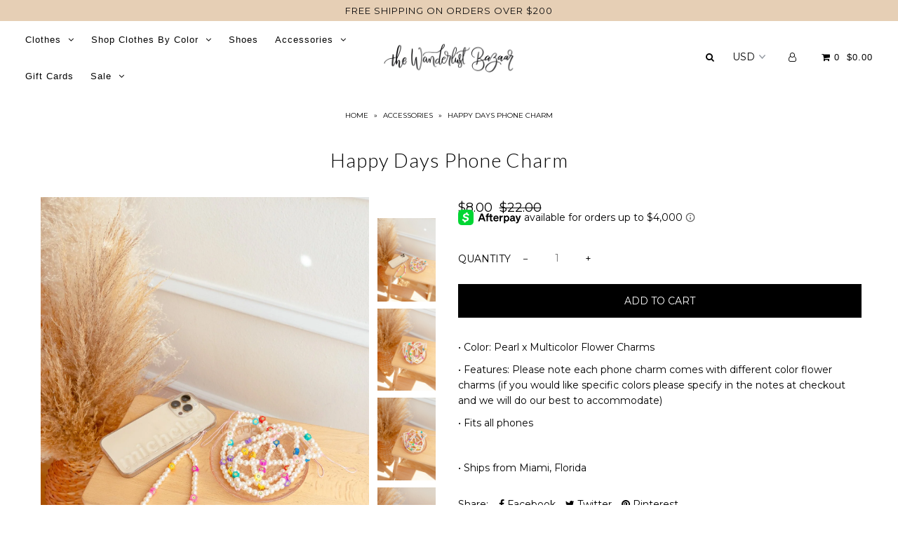

--- FILE ---
content_type: text/html; charset=utf-8
request_url: https://thewanderlustbazaar.com/en-ca/products/happy-days-phone-charm
body_size: 23169
content:

<!DOCTYPE html>
<!--[if lt IE 7 ]><html class="ie ie6" lang="en"> <![endif]-->
<!--[if IE 7 ]><html class="ie ie7" lang="en"> <![endif]-->
<!--[if IE 8 ]><html class="ie ie8" lang="en"> <![endif]-->
<!--[if (gte IE 9)|!(IE)]><!--><html lang="en"> <!--<![endif]-->
<head>
  <!--
Elevar Data Layer V2

This file is automatically updated and should not be edited directly.

https://knowledge.getelevar.com/how-to-customize-data-layer-version-2

Updated: 2022-10-18 19:44:36+00:00
Version: 2.41.2
-->
<!-- Google Tag Manager -->
<script>
  window.dataLayer = window.dataLayer || [];
</script>
<script>
(function(w,d,s,l,i){w[l]=w[l]||[];w[l].push({"gtm.start":
  new Date().getTime(),event:"gtm.js"});var f=d.getElementsByTagName(s)[0],
  j=d.createElement(s),dl=l!="dataLayer"?"&l="+l:"";j.async=true;j.src=
  "https://www.googletagmanager.com/gtm.js?id="+i+dl;f.parentNode.insertBefore(j,f);
})(window,document,"script","dataLayer","GTM-M678WBB");
</script>
<!-- End Google Tag Manager -->
<script id="elevar-gtm-suite-config" type="application/json">{"gtm_id": "GTM-M678WBB", "event_config": {"cart_reconcile": true, "cart_view": true, "checkout_complete": true, "checkout_step": true, "collection_view": true, "product_add_to_cart": true, "product_add_to_cart_ajax": true, "product_remove_from_cart": true, "product_select": true, "product_view": true, "search_results_view": true, "user": true, "save_order_notes": true}, "gtm_suite_script": "https://shopify-gtm-suite.getelevar.com/shops/56160338f2a0a2639a6252e5dbb984492885739f/2.41.2/gtm-suite.js", "consent_enabled": false}</script>

  <script id="elevar-dl-listener-config" type="application/json">{"data_layer_listener_script": "https://shopify-gtm-suite.getelevar.com/shops/56160338f2a0a2639a6252e5dbb984492885739f/events.js", "ss_url": null}</script>
<script>
  (function () {
    const configElement = document.getElementById("elevar-dl-listener-config");

    if (!configElement) {
      console.error("Elevar Data Layer Listener: Config element not found");
      return;
    }

    const config = JSON.parse(configElement.textContent);

    const script = document.createElement("script");
    script.type = "text/javascript";
    script.src = config.data_layer_listener_script;

    script.onerror = function () {
      console.error("Elevar Data Layer Listener: JS script failed to load");
    };
    script.onload = function () {
      if (!window.ElevarGtmSuiteListener) {
        console.error(
          "Elevar Data Layer Listener: `ElevarGtmSuiteListener` is not defined"
        );
        return;
      }

      window.ElevarGtmSuiteListener.handlers.listen({ ssUrl: config.ss_url });
    };

    const headScripts = document.head.getElementsByTagName("script");

    if (headScripts[0]) {
      document.head.insertBefore(script, headScripts[0]);
    } else {
      document.head.appendChild(script);
    }
  })();
</script>

<script>
window.KiwiSizing = window.KiwiSizing === undefined ? {} : window.KiwiSizing;
KiwiSizing.shop = "the-wanderlust-bazaar.myshopify.com";


KiwiSizing.data = {
  collections: "392521029,271071182982,268372541574,392540165",
  tags: "131,MOVING SALE,Saint Brendan Pop-Up,spring clearout 2024,vday gift shop",
  product: "6841737052294",
  vendor: "Love Lina",
  type: "Accessories",
  title: "Happy Days Phone Charm",
  images: ["\/\/thewanderlustbazaar.com\/cdn\/shop\/products\/IMG_5592.jpg?v=1675184352","\/\/thewanderlustbazaar.com\/cdn\/shop\/products\/IMG_5588-2.jpg?v=1675184325","\/\/thewanderlustbazaar.com\/cdn\/shop\/products\/IMG_5589-2.jpg?v=1675184325","\/\/thewanderlustbazaar.com\/cdn\/shop\/products\/IMG_5591.jpg?v=1675184325","\/\/thewanderlustbazaar.com\/cdn\/shop\/products\/IMG_5597.jpg?v=1675184388","\/\/thewanderlustbazaar.com\/cdn\/shop\/products\/IMG_5604.jpg?v=1675184319"],
  options: [{"name":"Title","position":1,"values":["Default Title"]}],
  variants: [{"id":40085808971910,"title":"Default Title","option1":"Default Title","option2":null,"option3":null,"sku":"","requires_shipping":true,"taxable":true,"featured_image":null,"available":true,"name":"Happy Days Phone Charm","public_title":null,"options":["Default Title"],"price":800,"weight":57,"compare_at_price":2200,"inventory_quantity":3,"inventory_management":"shopify","inventory_policy":"deny","barcode":"","requires_selling_plan":false,"selling_plan_allocations":[]}],
};

</script>
  <meta charset="utf-8" />
    
    

  
  

  
  
  <link href='//fonts.googleapis.com/css?family=Lato:300,400,700' rel='stylesheet' type='text/css'>
    

  
     

  
     

  
  
  <link href='//fonts.googleapis.com/css?family=Montserrat:400,700' rel='stylesheet' type='text/css'>
    

  
       

  
    

  
  

  
  

  
      

  
   

  
     

  
      

  
   

  
   

  
   
  

<meta property="og:type" content="product">
<meta property="og:title" content="Happy Days Phone Charm">
<meta property="og:url" content="https://thewanderlustbazaar.com/en-ca/products/happy-days-phone-charm">
<meta property="og:description" content="• Color: Pearl x Multicolor Flower Charms
• Features: Please note each phone charm comes with different color flower charms (if you would like specific colors please specify in the notes at checkout and we will do our best to accommodate)
• Fits all phones

• Ships from Miami, Florida">

<meta property="og:image" content="http://thewanderlustbazaar.com/cdn/shop/products/IMG_5592_grande.jpg?v=1675184352">
<meta property="og:image:secure_url" content="https://thewanderlustbazaar.com/cdn/shop/products/IMG_5592_grande.jpg?v=1675184352">

<meta property="og:image" content="http://thewanderlustbazaar.com/cdn/shop/products/IMG_5588-2_grande.jpg?v=1675184325">
<meta property="og:image:secure_url" content="https://thewanderlustbazaar.com/cdn/shop/products/IMG_5588-2_grande.jpg?v=1675184325">

<meta property="og:image" content="http://thewanderlustbazaar.com/cdn/shop/products/IMG_5589-2_grande.jpg?v=1675184325">
<meta property="og:image:secure_url" content="https://thewanderlustbazaar.com/cdn/shop/products/IMG_5589-2_grande.jpg?v=1675184325">

<meta property="og:price:amount" content="8.00">
<meta property="og:price:currency" content="USD">

<meta property="og:site_name" content="The Wanderlust Bazaar">



<meta name="twitter:card" content="summary">


<meta name="twitter:site" content="@">


<meta name="twitter:title" content="Happy Days Phone Charm">
<meta name="twitter:description" content="• Color: Pearl x Multicolor Flower Charms
• Features: Please note each phone charm comes with different color flower charms (if you would like specific colors please specify in the notes at checkout a">
<meta name="twitter:image" content="https://thewanderlustbazaar.com/cdn/shop/products/IMG_5592_large.jpg?v=1675184352">
<meta name="twitter:image:width" content="480">
<meta name="twitter:image:height" content="480">

  <!-- SEO
================================================== -->
  <title>
    Happy Days Phone Charm &ndash; The Wanderlust Bazaar
  </title>
  
  <meta name="description" content="• Color: Pearl x Multicolor Flower Charms • Features: Please note each phone charm comes with different color flower charms (if you would like specific colors please specify in the notes at checkout and we will do our best to accommodate) • Fits all phones • Ships from Miami, Florida" />
  
  <link rel="canonical" href="https://thewanderlustbazaar.com/en-ca/products/happy-days-phone-charm" />
  <!-- CSS
================================================== -->
  <link href="//thewanderlustbazaar.com/cdn/shop/t/8/assets/stylesheet.css?v=73059370949625290541740605451" rel="stylesheet" type="text/css" media="all" />
  <link href="//thewanderlustbazaar.com/cdn/shop/t/8/assets/queries.css?v=48940113089198892851647964381" rel="stylesheet" type="text/css" media="all" />
  <!-- JS
================================================== -->
  <script type="text/javascript" src="//ajax.googleapis.com/ajax/libs/jquery/2.2.4/jquery.min.js"></script>
  <script src="//thewanderlustbazaar.com/cdn/shop/t/8/assets/theme.js?v=169819688645589150541651133064" type="text/javascript"></script>
  <script src="//thewanderlustbazaar.com/cdn/shopifycloud/storefront/assets/themes_support/option_selection-b017cd28.js" type="text/javascript"></script>  
  
  <meta name="viewport" content="width=device-width, initial-scale=1">
  
  
  <link rel="shortcut icon" href="//thewanderlustbazaar.com/cdn/shop/files/Untitled_design-3_32x32.png?v=1675887214" type="image/png" />
  
  
  <script>window.performance && window.performance.mark && window.performance.mark('shopify.content_for_header.start');</script><meta name="facebook-domain-verification" content="y56b6ey935eixt92si5olmpxo4uftx">
<meta name="facebook-domain-verification" content="1k1zp9h65n5ggld0jge1uf4m1m94zd">
<meta name="google-site-verification" content="YGn6GoBDMv4aNSUO09YoROpWZa3a3BpQrmPEHuRC3pU">
<meta id="shopify-digital-wallet" name="shopify-digital-wallet" content="/20127685/digital_wallets/dialog">
<meta name="shopify-checkout-api-token" content="89c0a81f43e7e9e3bbf107ce3794aaa4">
<meta id="in-context-paypal-metadata" data-shop-id="20127685" data-venmo-supported="false" data-environment="production" data-locale="en_US" data-paypal-v4="true" data-currency="CAD">
<link rel="alternate" hreflang="x-default" href="https://thewanderlustbazaar.com/products/happy-days-phone-charm">
<link rel="alternate" hreflang="en" href="https://thewanderlustbazaar.com/products/happy-days-phone-charm">
<link rel="alternate" hreflang="en-CA" href="https://thewanderlustbazaar.com/en-ca/products/happy-days-phone-charm">
<link rel="alternate" type="application/json+oembed" href="https://thewanderlustbazaar.com/en-ca/products/happy-days-phone-charm.oembed">
<script async="async" src="/checkouts/internal/preloads.js?locale=en-CA"></script>
<link rel="preconnect" href="https://shop.app" crossorigin="anonymous">
<script async="async" src="https://shop.app/checkouts/internal/preloads.js?locale=en-CA&shop_id=20127685" crossorigin="anonymous"></script>
<script id="apple-pay-shop-capabilities" type="application/json">{"shopId":20127685,"countryCode":"US","currencyCode":"CAD","merchantCapabilities":["supports3DS"],"merchantId":"gid:\/\/shopify\/Shop\/20127685","merchantName":"The Wanderlust Bazaar","requiredBillingContactFields":["postalAddress","email","phone"],"requiredShippingContactFields":["postalAddress","email","phone"],"shippingType":"shipping","supportedNetworks":["visa","masterCard","amex","discover","elo","jcb"],"total":{"type":"pending","label":"The Wanderlust Bazaar","amount":"1.00"},"shopifyPaymentsEnabled":true,"supportsSubscriptions":true}</script>
<script id="shopify-features" type="application/json">{"accessToken":"89c0a81f43e7e9e3bbf107ce3794aaa4","betas":["rich-media-storefront-analytics"],"domain":"thewanderlustbazaar.com","predictiveSearch":true,"shopId":20127685,"locale":"en"}</script>
<script>var Shopify = Shopify || {};
Shopify.shop = "the-wanderlust-bazaar.myshopify.com";
Shopify.locale = "en";
Shopify.currency = {"active":"CAD","rate":"1.4124537"};
Shopify.country = "CA";
Shopify.theme = {"name":"Icon (Afterpay Edits) - Elevar Added","id":120945311878,"schema_name":"Icon","schema_version":"5.1.2","theme_store_id":686,"role":"main"};
Shopify.theme.handle = "null";
Shopify.theme.style = {"id":null,"handle":null};
Shopify.cdnHost = "thewanderlustbazaar.com/cdn";
Shopify.routes = Shopify.routes || {};
Shopify.routes.root = "/en-ca/";</script>
<script type="module">!function(o){(o.Shopify=o.Shopify||{}).modules=!0}(window);</script>
<script>!function(o){function n(){var o=[];function n(){o.push(Array.prototype.slice.apply(arguments))}return n.q=o,n}var t=o.Shopify=o.Shopify||{};t.loadFeatures=n(),t.autoloadFeatures=n()}(window);</script>
<script>
  window.ShopifyPay = window.ShopifyPay || {};
  window.ShopifyPay.apiHost = "shop.app\/pay";
  window.ShopifyPay.redirectState = null;
</script>
<script id="shop-js-analytics" type="application/json">{"pageType":"product"}</script>
<script defer="defer" async type="module" src="//thewanderlustbazaar.com/cdn/shopifycloud/shop-js/modules/v2/client.init-shop-cart-sync_C5BV16lS.en.esm.js"></script>
<script defer="defer" async type="module" src="//thewanderlustbazaar.com/cdn/shopifycloud/shop-js/modules/v2/chunk.common_CygWptCX.esm.js"></script>
<script type="module">
  await import("//thewanderlustbazaar.com/cdn/shopifycloud/shop-js/modules/v2/client.init-shop-cart-sync_C5BV16lS.en.esm.js");
await import("//thewanderlustbazaar.com/cdn/shopifycloud/shop-js/modules/v2/chunk.common_CygWptCX.esm.js");

  window.Shopify.SignInWithShop?.initShopCartSync?.({"fedCMEnabled":true,"windoidEnabled":true});

</script>
<script>
  window.Shopify = window.Shopify || {};
  if (!window.Shopify.featureAssets) window.Shopify.featureAssets = {};
  window.Shopify.featureAssets['shop-js'] = {"shop-cart-sync":["modules/v2/client.shop-cart-sync_ZFArdW7E.en.esm.js","modules/v2/chunk.common_CygWptCX.esm.js"],"init-fed-cm":["modules/v2/client.init-fed-cm_CmiC4vf6.en.esm.js","modules/v2/chunk.common_CygWptCX.esm.js"],"shop-button":["modules/v2/client.shop-button_tlx5R9nI.en.esm.js","modules/v2/chunk.common_CygWptCX.esm.js"],"shop-cash-offers":["modules/v2/client.shop-cash-offers_DOA2yAJr.en.esm.js","modules/v2/chunk.common_CygWptCX.esm.js","modules/v2/chunk.modal_D71HUcav.esm.js"],"init-windoid":["modules/v2/client.init-windoid_sURxWdc1.en.esm.js","modules/v2/chunk.common_CygWptCX.esm.js"],"shop-toast-manager":["modules/v2/client.shop-toast-manager_ClPi3nE9.en.esm.js","modules/v2/chunk.common_CygWptCX.esm.js"],"init-shop-email-lookup-coordinator":["modules/v2/client.init-shop-email-lookup-coordinator_B8hsDcYM.en.esm.js","modules/v2/chunk.common_CygWptCX.esm.js"],"init-shop-cart-sync":["modules/v2/client.init-shop-cart-sync_C5BV16lS.en.esm.js","modules/v2/chunk.common_CygWptCX.esm.js"],"avatar":["modules/v2/client.avatar_BTnouDA3.en.esm.js"],"pay-button":["modules/v2/client.pay-button_FdsNuTd3.en.esm.js","modules/v2/chunk.common_CygWptCX.esm.js"],"init-customer-accounts":["modules/v2/client.init-customer-accounts_DxDtT_ad.en.esm.js","modules/v2/client.shop-login-button_C5VAVYt1.en.esm.js","modules/v2/chunk.common_CygWptCX.esm.js","modules/v2/chunk.modal_D71HUcav.esm.js"],"init-shop-for-new-customer-accounts":["modules/v2/client.init-shop-for-new-customer-accounts_ChsxoAhi.en.esm.js","modules/v2/client.shop-login-button_C5VAVYt1.en.esm.js","modules/v2/chunk.common_CygWptCX.esm.js","modules/v2/chunk.modal_D71HUcav.esm.js"],"shop-login-button":["modules/v2/client.shop-login-button_C5VAVYt1.en.esm.js","modules/v2/chunk.common_CygWptCX.esm.js","modules/v2/chunk.modal_D71HUcav.esm.js"],"init-customer-accounts-sign-up":["modules/v2/client.init-customer-accounts-sign-up_CPSyQ0Tj.en.esm.js","modules/v2/client.shop-login-button_C5VAVYt1.en.esm.js","modules/v2/chunk.common_CygWptCX.esm.js","modules/v2/chunk.modal_D71HUcav.esm.js"],"shop-follow-button":["modules/v2/client.shop-follow-button_Cva4Ekp9.en.esm.js","modules/v2/chunk.common_CygWptCX.esm.js","modules/v2/chunk.modal_D71HUcav.esm.js"],"checkout-modal":["modules/v2/client.checkout-modal_BPM8l0SH.en.esm.js","modules/v2/chunk.common_CygWptCX.esm.js","modules/v2/chunk.modal_D71HUcav.esm.js"],"lead-capture":["modules/v2/client.lead-capture_Bi8yE_yS.en.esm.js","modules/v2/chunk.common_CygWptCX.esm.js","modules/v2/chunk.modal_D71HUcav.esm.js"],"shop-login":["modules/v2/client.shop-login_D6lNrXab.en.esm.js","modules/v2/chunk.common_CygWptCX.esm.js","modules/v2/chunk.modal_D71HUcav.esm.js"],"payment-terms":["modules/v2/client.payment-terms_CZxnsJam.en.esm.js","modules/v2/chunk.common_CygWptCX.esm.js","modules/v2/chunk.modal_D71HUcav.esm.js"]};
</script>
<script>(function() {
  var isLoaded = false;
  function asyncLoad() {
    if (isLoaded) return;
    isLoaded = true;
    var urls = ["\/\/code.tidio.co\/xzymzyjcvuvum7a4hthxnmnt7fiqkmis.js?shop=the-wanderlust-bazaar.myshopify.com","https:\/\/js.smile.io\/v1\/smile-shopify.js?shop=the-wanderlust-bazaar.myshopify.com","https:\/\/chimpstatic.com\/mcjs-connected\/js\/users\/612c345524e2cdc5617c8b43a\/00ec9098dc09abc663fdefd0d.js?shop=the-wanderlust-bazaar.myshopify.com","https:\/\/cdn.nfcube.com\/instafeed-aff21178a367bc9cbbd250222d380f01.js?shop=the-wanderlust-bazaar.myshopify.com"];
    for (var i = 0; i < urls.length; i++) {
      var s = document.createElement('script');
      s.type = 'text/javascript';
      s.async = true;
      s.src = urls[i];
      var x = document.getElementsByTagName('script')[0];
      x.parentNode.insertBefore(s, x);
    }
  };
  if(window.attachEvent) {
    window.attachEvent('onload', asyncLoad);
  } else {
    window.addEventListener('load', asyncLoad, false);
  }
})();</script>
<script id="__st">var __st={"a":20127685,"offset":-18000,"reqid":"73a94782-e460-4359-a7fe-257c7699ca83-1768732390","pageurl":"thewanderlustbazaar.com\/en-ca\/products\/happy-days-phone-charm","u":"0a3526985cec","p":"product","rtyp":"product","rid":6841737052294};</script>
<script>window.ShopifyPaypalV4VisibilityTracking = true;</script>
<script id="captcha-bootstrap">!function(){'use strict';const t='contact',e='account',n='new_comment',o=[[t,t],['blogs',n],['comments',n],[t,'customer']],c=[[e,'customer_login'],[e,'guest_login'],[e,'recover_customer_password'],[e,'create_customer']],r=t=>t.map((([t,e])=>`form[action*='/${t}']:not([data-nocaptcha='true']) input[name='form_type'][value='${e}']`)).join(','),a=t=>()=>t?[...document.querySelectorAll(t)].map((t=>t.form)):[];function s(){const t=[...o],e=r(t);return a(e)}const i='password',u='form_key',d=['recaptcha-v3-token','g-recaptcha-response','h-captcha-response',i],f=()=>{try{return window.sessionStorage}catch{return}},m='__shopify_v',_=t=>t.elements[u];function p(t,e,n=!1){try{const o=window.sessionStorage,c=JSON.parse(o.getItem(e)),{data:r}=function(t){const{data:e,action:n}=t;return t[m]||n?{data:e,action:n}:{data:t,action:n}}(c);for(const[e,n]of Object.entries(r))t.elements[e]&&(t.elements[e].value=n);n&&o.removeItem(e)}catch(o){console.error('form repopulation failed',{error:o})}}const l='form_type',E='cptcha';function T(t){t.dataset[E]=!0}const w=window,h=w.document,L='Shopify',v='ce_forms',y='captcha';let A=!1;((t,e)=>{const n=(g='f06e6c50-85a8-45c8-87d0-21a2b65856fe',I='https://cdn.shopify.com/shopifycloud/storefront-forms-hcaptcha/ce_storefront_forms_captcha_hcaptcha.v1.5.2.iife.js',D={infoText:'Protected by hCaptcha',privacyText:'Privacy',termsText:'Terms'},(t,e,n)=>{const o=w[L][v],c=o.bindForm;if(c)return c(t,g,e,D).then(n);var r;o.q.push([[t,g,e,D],n]),r=I,A||(h.body.append(Object.assign(h.createElement('script'),{id:'captcha-provider',async:!0,src:r})),A=!0)});var g,I,D;w[L]=w[L]||{},w[L][v]=w[L][v]||{},w[L][v].q=[],w[L][y]=w[L][y]||{},w[L][y].protect=function(t,e){n(t,void 0,e),T(t)},Object.freeze(w[L][y]),function(t,e,n,w,h,L){const[v,y,A,g]=function(t,e,n){const i=e?o:[],u=t?c:[],d=[...i,...u],f=r(d),m=r(i),_=r(d.filter((([t,e])=>n.includes(e))));return[a(f),a(m),a(_),s()]}(w,h,L),I=t=>{const e=t.target;return e instanceof HTMLFormElement?e:e&&e.form},D=t=>v().includes(t);t.addEventListener('submit',(t=>{const e=I(t);if(!e)return;const n=D(e)&&!e.dataset.hcaptchaBound&&!e.dataset.recaptchaBound,o=_(e),c=g().includes(e)&&(!o||!o.value);(n||c)&&t.preventDefault(),c&&!n&&(function(t){try{if(!f())return;!function(t){const e=f();if(!e)return;const n=_(t);if(!n)return;const o=n.value;o&&e.removeItem(o)}(t);const e=Array.from(Array(32),(()=>Math.random().toString(36)[2])).join('');!function(t,e){_(t)||t.append(Object.assign(document.createElement('input'),{type:'hidden',name:u})),t.elements[u].value=e}(t,e),function(t,e){const n=f();if(!n)return;const o=[...t.querySelectorAll(`input[type='${i}']`)].map((({name:t})=>t)),c=[...d,...o],r={};for(const[a,s]of new FormData(t).entries())c.includes(a)||(r[a]=s);n.setItem(e,JSON.stringify({[m]:1,action:t.action,data:r}))}(t,e)}catch(e){console.error('failed to persist form',e)}}(e),e.submit())}));const S=(t,e)=>{t&&!t.dataset[E]&&(n(t,e.some((e=>e===t))),T(t))};for(const o of['focusin','change'])t.addEventListener(o,(t=>{const e=I(t);D(e)&&S(e,y())}));const B=e.get('form_key'),M=e.get(l),P=B&&M;t.addEventListener('DOMContentLoaded',(()=>{const t=y();if(P)for(const e of t)e.elements[l].value===M&&p(e,B);[...new Set([...A(),...v().filter((t=>'true'===t.dataset.shopifyCaptcha))])].forEach((e=>S(e,t)))}))}(h,new URLSearchParams(w.location.search),n,t,e,['guest_login'])})(!0,!0)}();</script>
<script integrity="sha256-4kQ18oKyAcykRKYeNunJcIwy7WH5gtpwJnB7kiuLZ1E=" data-source-attribution="shopify.loadfeatures" defer="defer" src="//thewanderlustbazaar.com/cdn/shopifycloud/storefront/assets/storefront/load_feature-a0a9edcb.js" crossorigin="anonymous"></script>
<script crossorigin="anonymous" defer="defer" src="//thewanderlustbazaar.com/cdn/shopifycloud/storefront/assets/shopify_pay/storefront-65b4c6d7.js?v=20250812"></script>
<script data-source-attribution="shopify.dynamic_checkout.dynamic.init">var Shopify=Shopify||{};Shopify.PaymentButton=Shopify.PaymentButton||{isStorefrontPortableWallets:!0,init:function(){window.Shopify.PaymentButton.init=function(){};var t=document.createElement("script");t.src="https://thewanderlustbazaar.com/cdn/shopifycloud/portable-wallets/latest/portable-wallets.en.js",t.type="module",document.head.appendChild(t)}};
</script>
<script data-source-attribution="shopify.dynamic_checkout.buyer_consent">
  function portableWalletsHideBuyerConsent(e){var t=document.getElementById("shopify-buyer-consent"),n=document.getElementById("shopify-subscription-policy-button");t&&n&&(t.classList.add("hidden"),t.setAttribute("aria-hidden","true"),n.removeEventListener("click",e))}function portableWalletsShowBuyerConsent(e){var t=document.getElementById("shopify-buyer-consent"),n=document.getElementById("shopify-subscription-policy-button");t&&n&&(t.classList.remove("hidden"),t.removeAttribute("aria-hidden"),n.addEventListener("click",e))}window.Shopify?.PaymentButton&&(window.Shopify.PaymentButton.hideBuyerConsent=portableWalletsHideBuyerConsent,window.Shopify.PaymentButton.showBuyerConsent=portableWalletsShowBuyerConsent);
</script>
<script data-source-attribution="shopify.dynamic_checkout.cart.bootstrap">document.addEventListener("DOMContentLoaded",(function(){function t(){return document.querySelector("shopify-accelerated-checkout-cart, shopify-accelerated-checkout")}if(t())Shopify.PaymentButton.init();else{new MutationObserver((function(e,n){t()&&(Shopify.PaymentButton.init(),n.disconnect())})).observe(document.body,{childList:!0,subtree:!0})}}));
</script>
<link id="shopify-accelerated-checkout-styles" rel="stylesheet" media="screen" href="https://thewanderlustbazaar.com/cdn/shopifycloud/portable-wallets/latest/accelerated-checkout-backwards-compat.css" crossorigin="anonymous">
<style id="shopify-accelerated-checkout-cart">
        #shopify-buyer-consent {
  margin-top: 1em;
  display: inline-block;
  width: 100%;
}

#shopify-buyer-consent.hidden {
  display: none;
}

#shopify-subscription-policy-button {
  background: none;
  border: none;
  padding: 0;
  text-decoration: underline;
  font-size: inherit;
  cursor: pointer;
}

#shopify-subscription-policy-button::before {
  box-shadow: none;
}

      </style>

<script>window.performance && window.performance.mark && window.performance.mark('shopify.content_for_header.end');</script>
  <link rel="next" href="/next"/>
  <link rel="prev" href="/prev"/>
  

<!-- BEGIN app block: shopify://apps/klaviyo-email-marketing-sms/blocks/klaviyo-onsite-embed/2632fe16-c075-4321-a88b-50b567f42507 -->















  <script>
    window.klaviyoReviewsProductDesignMode = false
  </script>







<!-- END app block --><link href="https://monorail-edge.shopifysvc.com" rel="dns-prefetch">
<script>(function(){if ("sendBeacon" in navigator && "performance" in window) {try {var session_token_from_headers = performance.getEntriesByType('navigation')[0].serverTiming.find(x => x.name == '_s').description;} catch {var session_token_from_headers = undefined;}var session_cookie_matches = document.cookie.match(/_shopify_s=([^;]*)/);var session_token_from_cookie = session_cookie_matches && session_cookie_matches.length === 2 ? session_cookie_matches[1] : "";var session_token = session_token_from_headers || session_token_from_cookie || "";function handle_abandonment_event(e) {var entries = performance.getEntries().filter(function(entry) {return /monorail-edge.shopifysvc.com/.test(entry.name);});if (!window.abandonment_tracked && entries.length === 0) {window.abandonment_tracked = true;var currentMs = Date.now();var navigation_start = performance.timing.navigationStart;var payload = {shop_id: 20127685,url: window.location.href,navigation_start,duration: currentMs - navigation_start,session_token,page_type: "product"};window.navigator.sendBeacon("https://monorail-edge.shopifysvc.com/v1/produce", JSON.stringify({schema_id: "online_store_buyer_site_abandonment/1.1",payload: payload,metadata: {event_created_at_ms: currentMs,event_sent_at_ms: currentMs}}));}}window.addEventListener('pagehide', handle_abandonment_event);}}());</script>
<script id="web-pixels-manager-setup">(function e(e,d,r,n,o){if(void 0===o&&(o={}),!Boolean(null===(a=null===(i=window.Shopify)||void 0===i?void 0:i.analytics)||void 0===a?void 0:a.replayQueue)){var i,a;window.Shopify=window.Shopify||{};var t=window.Shopify;t.analytics=t.analytics||{};var s=t.analytics;s.replayQueue=[],s.publish=function(e,d,r){return s.replayQueue.push([e,d,r]),!0};try{self.performance.mark("wpm:start")}catch(e){}var l=function(){var e={modern:/Edge?\/(1{2}[4-9]|1[2-9]\d|[2-9]\d{2}|\d{4,})\.\d+(\.\d+|)|Firefox\/(1{2}[4-9]|1[2-9]\d|[2-9]\d{2}|\d{4,})\.\d+(\.\d+|)|Chrom(ium|e)\/(9{2}|\d{3,})\.\d+(\.\d+|)|(Maci|X1{2}).+ Version\/(15\.\d+|(1[6-9]|[2-9]\d|\d{3,})\.\d+)([,.]\d+|)( \(\w+\)|)( Mobile\/\w+|) Safari\/|Chrome.+OPR\/(9{2}|\d{3,})\.\d+\.\d+|(CPU[ +]OS|iPhone[ +]OS|CPU[ +]iPhone|CPU IPhone OS|CPU iPad OS)[ +]+(15[._]\d+|(1[6-9]|[2-9]\d|\d{3,})[._]\d+)([._]\d+|)|Android:?[ /-](13[3-9]|1[4-9]\d|[2-9]\d{2}|\d{4,})(\.\d+|)(\.\d+|)|Android.+Firefox\/(13[5-9]|1[4-9]\d|[2-9]\d{2}|\d{4,})\.\d+(\.\d+|)|Android.+Chrom(ium|e)\/(13[3-9]|1[4-9]\d|[2-9]\d{2}|\d{4,})\.\d+(\.\d+|)|SamsungBrowser\/([2-9]\d|\d{3,})\.\d+/,legacy:/Edge?\/(1[6-9]|[2-9]\d|\d{3,})\.\d+(\.\d+|)|Firefox\/(5[4-9]|[6-9]\d|\d{3,})\.\d+(\.\d+|)|Chrom(ium|e)\/(5[1-9]|[6-9]\d|\d{3,})\.\d+(\.\d+|)([\d.]+$|.*Safari\/(?![\d.]+ Edge\/[\d.]+$))|(Maci|X1{2}).+ Version\/(10\.\d+|(1[1-9]|[2-9]\d|\d{3,})\.\d+)([,.]\d+|)( \(\w+\)|)( Mobile\/\w+|) Safari\/|Chrome.+OPR\/(3[89]|[4-9]\d|\d{3,})\.\d+\.\d+|(CPU[ +]OS|iPhone[ +]OS|CPU[ +]iPhone|CPU IPhone OS|CPU iPad OS)[ +]+(10[._]\d+|(1[1-9]|[2-9]\d|\d{3,})[._]\d+)([._]\d+|)|Android:?[ /-](13[3-9]|1[4-9]\d|[2-9]\d{2}|\d{4,})(\.\d+|)(\.\d+|)|Mobile Safari.+OPR\/([89]\d|\d{3,})\.\d+\.\d+|Android.+Firefox\/(13[5-9]|1[4-9]\d|[2-9]\d{2}|\d{4,})\.\d+(\.\d+|)|Android.+Chrom(ium|e)\/(13[3-9]|1[4-9]\d|[2-9]\d{2}|\d{4,})\.\d+(\.\d+|)|Android.+(UC? ?Browser|UCWEB|U3)[ /]?(15\.([5-9]|\d{2,})|(1[6-9]|[2-9]\d|\d{3,})\.\d+)\.\d+|SamsungBrowser\/(5\.\d+|([6-9]|\d{2,})\.\d+)|Android.+MQ{2}Browser\/(14(\.(9|\d{2,})|)|(1[5-9]|[2-9]\d|\d{3,})(\.\d+|))(\.\d+|)|K[Aa][Ii]OS\/(3\.\d+|([4-9]|\d{2,})\.\d+)(\.\d+|)/},d=e.modern,r=e.legacy,n=navigator.userAgent;return n.match(d)?"modern":n.match(r)?"legacy":"unknown"}(),u="modern"===l?"modern":"legacy",c=(null!=n?n:{modern:"",legacy:""})[u],f=function(e){return[e.baseUrl,"/wpm","/b",e.hashVersion,"modern"===e.buildTarget?"m":"l",".js"].join("")}({baseUrl:d,hashVersion:r,buildTarget:u}),m=function(e){var d=e.version,r=e.bundleTarget,n=e.surface,o=e.pageUrl,i=e.monorailEndpoint;return{emit:function(e){var a=e.status,t=e.errorMsg,s=(new Date).getTime(),l=JSON.stringify({metadata:{event_sent_at_ms:s},events:[{schema_id:"web_pixels_manager_load/3.1",payload:{version:d,bundle_target:r,page_url:o,status:a,surface:n,error_msg:t},metadata:{event_created_at_ms:s}}]});if(!i)return console&&console.warn&&console.warn("[Web Pixels Manager] No Monorail endpoint provided, skipping logging."),!1;try{return self.navigator.sendBeacon.bind(self.navigator)(i,l)}catch(e){}var u=new XMLHttpRequest;try{return u.open("POST",i,!0),u.setRequestHeader("Content-Type","text/plain"),u.send(l),!0}catch(e){return console&&console.warn&&console.warn("[Web Pixels Manager] Got an unhandled error while logging to Monorail."),!1}}}}({version:r,bundleTarget:l,surface:e.surface,pageUrl:self.location.href,monorailEndpoint:e.monorailEndpoint});try{o.browserTarget=l,function(e){var d=e.src,r=e.async,n=void 0===r||r,o=e.onload,i=e.onerror,a=e.sri,t=e.scriptDataAttributes,s=void 0===t?{}:t,l=document.createElement("script"),u=document.querySelector("head"),c=document.querySelector("body");if(l.async=n,l.src=d,a&&(l.integrity=a,l.crossOrigin="anonymous"),s)for(var f in s)if(Object.prototype.hasOwnProperty.call(s,f))try{l.dataset[f]=s[f]}catch(e){}if(o&&l.addEventListener("load",o),i&&l.addEventListener("error",i),u)u.appendChild(l);else{if(!c)throw new Error("Did not find a head or body element to append the script");c.appendChild(l)}}({src:f,async:!0,onload:function(){if(!function(){var e,d;return Boolean(null===(d=null===(e=window.Shopify)||void 0===e?void 0:e.analytics)||void 0===d?void 0:d.initialized)}()){var d=window.webPixelsManager.init(e)||void 0;if(d){var r=window.Shopify.analytics;r.replayQueue.forEach((function(e){var r=e[0],n=e[1],o=e[2];d.publishCustomEvent(r,n,o)})),r.replayQueue=[],r.publish=d.publishCustomEvent,r.visitor=d.visitor,r.initialized=!0}}},onerror:function(){return m.emit({status:"failed",errorMsg:"".concat(f," has failed to load")})},sri:function(e){var d=/^sha384-[A-Za-z0-9+/=]+$/;return"string"==typeof e&&d.test(e)}(c)?c:"",scriptDataAttributes:o}),m.emit({status:"loading"})}catch(e){m.emit({status:"failed",errorMsg:(null==e?void 0:e.message)||"Unknown error"})}}})({shopId: 20127685,storefrontBaseUrl: "https://thewanderlustbazaar.com",extensionsBaseUrl: "https://extensions.shopifycdn.com/cdn/shopifycloud/web-pixels-manager",monorailEndpoint: "https://monorail-edge.shopifysvc.com/unstable/produce_batch",surface: "storefront-renderer",enabledBetaFlags: ["2dca8a86"],webPixelsConfigList: [{"id":"398721158","configuration":"{\"config\":\"{\\\"pixel_id\\\":\\\"GT-M3S9R22\\\",\\\"target_country\\\":\\\"US\\\",\\\"gtag_events\\\":[{\\\"type\\\":\\\"purchase\\\",\\\"action_label\\\":\\\"MC-GBW4GBRBGM\\\"},{\\\"type\\\":\\\"page_view\\\",\\\"action_label\\\":\\\"MC-GBW4GBRBGM\\\"},{\\\"type\\\":\\\"view_item\\\",\\\"action_label\\\":\\\"MC-GBW4GBRBGM\\\"}],\\\"enable_monitoring_mode\\\":false}\"}","eventPayloadVersion":"v1","runtimeContext":"OPEN","scriptVersion":"b2a88bafab3e21179ed38636efcd8a93","type":"APP","apiClientId":1780363,"privacyPurposes":[],"dataSharingAdjustments":{"protectedCustomerApprovalScopes":["read_customer_address","read_customer_email","read_customer_name","read_customer_personal_data","read_customer_phone"]}},{"id":"289341574","configuration":"{\"pixelCode\":\"C9LC81BC77U4F2PRMMG0\"}","eventPayloadVersion":"v1","runtimeContext":"STRICT","scriptVersion":"22e92c2ad45662f435e4801458fb78cc","type":"APP","apiClientId":4383523,"privacyPurposes":["ANALYTICS","MARKETING","SALE_OF_DATA"],"dataSharingAdjustments":{"protectedCustomerApprovalScopes":["read_customer_address","read_customer_email","read_customer_name","read_customer_personal_data","read_customer_phone"]}},{"id":"43876486","configuration":"{\"tagID\":\"2612716786124\"}","eventPayloadVersion":"v1","runtimeContext":"STRICT","scriptVersion":"18031546ee651571ed29edbe71a3550b","type":"APP","apiClientId":3009811,"privacyPurposes":["ANALYTICS","MARKETING","SALE_OF_DATA"],"dataSharingAdjustments":{"protectedCustomerApprovalScopes":["read_customer_address","read_customer_email","read_customer_name","read_customer_personal_data","read_customer_phone"]}},{"id":"shopify-app-pixel","configuration":"{}","eventPayloadVersion":"v1","runtimeContext":"STRICT","scriptVersion":"0450","apiClientId":"shopify-pixel","type":"APP","privacyPurposes":["ANALYTICS","MARKETING"]},{"id":"shopify-custom-pixel","eventPayloadVersion":"v1","runtimeContext":"LAX","scriptVersion":"0450","apiClientId":"shopify-pixel","type":"CUSTOM","privacyPurposes":["ANALYTICS","MARKETING"]}],isMerchantRequest: false,initData: {"shop":{"name":"The Wanderlust Bazaar","paymentSettings":{"currencyCode":"USD"},"myshopifyDomain":"the-wanderlust-bazaar.myshopify.com","countryCode":"US","storefrontUrl":"https:\/\/thewanderlustbazaar.com\/en-ca"},"customer":null,"cart":null,"checkout":null,"productVariants":[{"price":{"amount":8.0,"currencyCode":"CAD"},"product":{"title":"Happy Days Phone Charm","vendor":"Love Lina","id":"6841737052294","untranslatedTitle":"Happy Days Phone Charm","url":"\/en-ca\/products\/happy-days-phone-charm","type":"Accessories"},"id":"40085808971910","image":{"src":"\/\/thewanderlustbazaar.com\/cdn\/shop\/products\/IMG_5592.jpg?v=1675184352"},"sku":"","title":"Default Title","untranslatedTitle":"Default Title"}],"purchasingCompany":null},},"https://thewanderlustbazaar.com/cdn","fcfee988w5aeb613cpc8e4bc33m6693e112",{"modern":"","legacy":""},{"shopId":"20127685","storefrontBaseUrl":"https:\/\/thewanderlustbazaar.com","extensionBaseUrl":"https:\/\/extensions.shopifycdn.com\/cdn\/shopifycloud\/web-pixels-manager","surface":"storefront-renderer","enabledBetaFlags":"[\"2dca8a86\"]","isMerchantRequest":"false","hashVersion":"fcfee988w5aeb613cpc8e4bc33m6693e112","publish":"custom","events":"[[\"page_viewed\",{}],[\"product_viewed\",{\"productVariant\":{\"price\":{\"amount\":8.0,\"currencyCode\":\"CAD\"},\"product\":{\"title\":\"Happy Days Phone Charm\",\"vendor\":\"Love Lina\",\"id\":\"6841737052294\",\"untranslatedTitle\":\"Happy Days Phone Charm\",\"url\":\"\/en-ca\/products\/happy-days-phone-charm\",\"type\":\"Accessories\"},\"id\":\"40085808971910\",\"image\":{\"src\":\"\/\/thewanderlustbazaar.com\/cdn\/shop\/products\/IMG_5592.jpg?v=1675184352\"},\"sku\":\"\",\"title\":\"Default Title\",\"untranslatedTitle\":\"Default Title\"}}]]"});</script><script>
  window.ShopifyAnalytics = window.ShopifyAnalytics || {};
  window.ShopifyAnalytics.meta = window.ShopifyAnalytics.meta || {};
  window.ShopifyAnalytics.meta.currency = 'CAD';
  var meta = {"product":{"id":6841737052294,"gid":"gid:\/\/shopify\/Product\/6841737052294","vendor":"Love Lina","type":"Accessories","handle":"happy-days-phone-charm","variants":[{"id":40085808971910,"price":800,"name":"Happy Days Phone Charm","public_title":null,"sku":""}],"remote":false},"page":{"pageType":"product","resourceType":"product","resourceId":6841737052294,"requestId":"73a94782-e460-4359-a7fe-257c7699ca83-1768732390"}};
  for (var attr in meta) {
    window.ShopifyAnalytics.meta[attr] = meta[attr];
  }
</script>
<script class="analytics">
  (function () {
    var customDocumentWrite = function(content) {
      var jquery = null;

      if (window.jQuery) {
        jquery = window.jQuery;
      } else if (window.Checkout && window.Checkout.$) {
        jquery = window.Checkout.$;
      }

      if (jquery) {
        jquery('body').append(content);
      }
    };

    var hasLoggedConversion = function(token) {
      if (token) {
        return document.cookie.indexOf('loggedConversion=' + token) !== -1;
      }
      return false;
    }

    var setCookieIfConversion = function(token) {
      if (token) {
        var twoMonthsFromNow = new Date(Date.now());
        twoMonthsFromNow.setMonth(twoMonthsFromNow.getMonth() + 2);

        document.cookie = 'loggedConversion=' + token + '; expires=' + twoMonthsFromNow;
      }
    }

    var trekkie = window.ShopifyAnalytics.lib = window.trekkie = window.trekkie || [];
    if (trekkie.integrations) {
      return;
    }
    trekkie.methods = [
      'identify',
      'page',
      'ready',
      'track',
      'trackForm',
      'trackLink'
    ];
    trekkie.factory = function(method) {
      return function() {
        var args = Array.prototype.slice.call(arguments);
        args.unshift(method);
        trekkie.push(args);
        return trekkie;
      };
    };
    for (var i = 0; i < trekkie.methods.length; i++) {
      var key = trekkie.methods[i];
      trekkie[key] = trekkie.factory(key);
    }
    trekkie.load = function(config) {
      trekkie.config = config || {};
      trekkie.config.initialDocumentCookie = document.cookie;
      var first = document.getElementsByTagName('script')[0];
      var script = document.createElement('script');
      script.type = 'text/javascript';
      script.onerror = function(e) {
        var scriptFallback = document.createElement('script');
        scriptFallback.type = 'text/javascript';
        scriptFallback.onerror = function(error) {
                var Monorail = {
      produce: function produce(monorailDomain, schemaId, payload) {
        var currentMs = new Date().getTime();
        var event = {
          schema_id: schemaId,
          payload: payload,
          metadata: {
            event_created_at_ms: currentMs,
            event_sent_at_ms: currentMs
          }
        };
        return Monorail.sendRequest("https://" + monorailDomain + "/v1/produce", JSON.stringify(event));
      },
      sendRequest: function sendRequest(endpointUrl, payload) {
        // Try the sendBeacon API
        if (window && window.navigator && typeof window.navigator.sendBeacon === 'function' && typeof window.Blob === 'function' && !Monorail.isIos12()) {
          var blobData = new window.Blob([payload], {
            type: 'text/plain'
          });

          if (window.navigator.sendBeacon(endpointUrl, blobData)) {
            return true;
          } // sendBeacon was not successful

        } // XHR beacon

        var xhr = new XMLHttpRequest();

        try {
          xhr.open('POST', endpointUrl);
          xhr.setRequestHeader('Content-Type', 'text/plain');
          xhr.send(payload);
        } catch (e) {
          console.log(e);
        }

        return false;
      },
      isIos12: function isIos12() {
        return window.navigator.userAgent.lastIndexOf('iPhone; CPU iPhone OS 12_') !== -1 || window.navigator.userAgent.lastIndexOf('iPad; CPU OS 12_') !== -1;
      }
    };
    Monorail.produce('monorail-edge.shopifysvc.com',
      'trekkie_storefront_load_errors/1.1',
      {shop_id: 20127685,
      theme_id: 120945311878,
      app_name: "storefront",
      context_url: window.location.href,
      source_url: "//thewanderlustbazaar.com/cdn/s/trekkie.storefront.cd680fe47e6c39ca5d5df5f0a32d569bc48c0f27.min.js"});

        };
        scriptFallback.async = true;
        scriptFallback.src = '//thewanderlustbazaar.com/cdn/s/trekkie.storefront.cd680fe47e6c39ca5d5df5f0a32d569bc48c0f27.min.js';
        first.parentNode.insertBefore(scriptFallback, first);
      };
      script.async = true;
      script.src = '//thewanderlustbazaar.com/cdn/s/trekkie.storefront.cd680fe47e6c39ca5d5df5f0a32d569bc48c0f27.min.js';
      first.parentNode.insertBefore(script, first);
    };
    trekkie.load(
      {"Trekkie":{"appName":"storefront","development":false,"defaultAttributes":{"shopId":20127685,"isMerchantRequest":null,"themeId":120945311878,"themeCityHash":"14568361147498209551","contentLanguage":"en","currency":"CAD","eventMetadataId":"901373c9-df45-4c6a-9c4b-26cc3effc93e"},"isServerSideCookieWritingEnabled":true,"monorailRegion":"shop_domain","enabledBetaFlags":["65f19447"]},"Session Attribution":{},"S2S":{"facebookCapiEnabled":false,"source":"trekkie-storefront-renderer","apiClientId":580111}}
    );

    var loaded = false;
    trekkie.ready(function() {
      if (loaded) return;
      loaded = true;

      window.ShopifyAnalytics.lib = window.trekkie;

      var originalDocumentWrite = document.write;
      document.write = customDocumentWrite;
      try { window.ShopifyAnalytics.merchantGoogleAnalytics.call(this); } catch(error) {};
      document.write = originalDocumentWrite;

      window.ShopifyAnalytics.lib.page(null,{"pageType":"product","resourceType":"product","resourceId":6841737052294,"requestId":"73a94782-e460-4359-a7fe-257c7699ca83-1768732390","shopifyEmitted":true});

      var match = window.location.pathname.match(/checkouts\/(.+)\/(thank_you|post_purchase)/)
      var token = match? match[1]: undefined;
      if (!hasLoggedConversion(token)) {
        setCookieIfConversion(token);
        window.ShopifyAnalytics.lib.track("Viewed Product",{"currency":"CAD","variantId":40085808971910,"productId":6841737052294,"productGid":"gid:\/\/shopify\/Product\/6841737052294","name":"Happy Days Phone Charm","price":"8.00","sku":"","brand":"Love Lina","variant":null,"category":"Accessories","nonInteraction":true,"remote":false},undefined,undefined,{"shopifyEmitted":true});
      window.ShopifyAnalytics.lib.track("monorail:\/\/trekkie_storefront_viewed_product\/1.1",{"currency":"CAD","variantId":40085808971910,"productId":6841737052294,"productGid":"gid:\/\/shopify\/Product\/6841737052294","name":"Happy Days Phone Charm","price":"8.00","sku":"","brand":"Love Lina","variant":null,"category":"Accessories","nonInteraction":true,"remote":false,"referer":"https:\/\/thewanderlustbazaar.com\/en-ca\/products\/happy-days-phone-charm"});
      }
    });


        var eventsListenerScript = document.createElement('script');
        eventsListenerScript.async = true;
        eventsListenerScript.src = "//thewanderlustbazaar.com/cdn/shopifycloud/storefront/assets/shop_events_listener-3da45d37.js";
        document.getElementsByTagName('head')[0].appendChild(eventsListenerScript);

})();</script>
  <script>
  if (!window.ga || (window.ga && typeof window.ga !== 'function')) {
    window.ga = function ga() {
      (window.ga.q = window.ga.q || []).push(arguments);
      if (window.Shopify && window.Shopify.analytics && typeof window.Shopify.analytics.publish === 'function') {
        window.Shopify.analytics.publish("ga_stub_called", {}, {sendTo: "google_osp_migration"});
      }
      console.error("Shopify's Google Analytics stub called with:", Array.from(arguments), "\nSee https://help.shopify.com/manual/promoting-marketing/pixels/pixel-migration#google for more information.");
    };
    if (window.Shopify && window.Shopify.analytics && typeof window.Shopify.analytics.publish === 'function') {
      window.Shopify.analytics.publish("ga_stub_initialized", {}, {sendTo: "google_osp_migration"});
    }
  }
</script>
<script
  defer
  src="https://thewanderlustbazaar.com/cdn/shopifycloud/perf-kit/shopify-perf-kit-3.0.4.min.js"
  data-application="storefront-renderer"
  data-shop-id="20127685"
  data-render-region="gcp-us-central1"
  data-page-type="product"
  data-theme-instance-id="120945311878"
  data-theme-name="Icon"
  data-theme-version="5.1.2"
  data-monorail-region="shop_domain"
  data-resource-timing-sampling-rate="10"
  data-shs="true"
  data-shs-beacon="true"
  data-shs-export-with-fetch="true"
  data-shs-logs-sample-rate="1"
  data-shs-beacon-endpoint="https://thewanderlustbazaar.com/api/collect"
></script>
</head>
<body class="gridlock shifter-left product">
  <script>
  (() => {
    const configElement = document.getElementById("elevar-gtm-suite-config");

    if (!configElement) {
      console.error("Elevar Data Layer: Config element not found");
      return;
    }

    const config = JSON.parse(configElement.textContent);

    const script = document.createElement("script");
    script.type = "text/javascript";
    script.src = config.gtm_suite_script;

    script.onerror = () => {
      console.error("Elevar Data Layer: JS script failed to load");
    };
    script.onload = async () => {
      if (!window.ElevarGtmSuite) {
        console.error("Elevar Data Layer: `ElevarGtmSuite` is not defined");
        return;
      }

      const cartData = {
  attributes:{},
  cartTotal: "0.0",
  currencyCode:"CAD",
  items: []
}
;

      await window.ElevarGtmSuite.handlers.cartAttributesReconcile(
        cartData,
        config.event_config.save_order_notes,
        config.consent_enabled
      );

      if (config.event_config.user) {
        const data = {cartTotal: "0.0",
    currencyCode:"CAD",};
        window.ElevarGtmSuite.handlers.user(data);
      }

      if (config.event_config.product_add_to_cart_ajax) {
        window.ElevarGtmSuite.handlers.productAddToCartAjax(
          config.event_config.save_order_notes,
          config.consent_enabled
        );
      }

      if (config.event_config.cart_reconcile) {
        window.ElevarGtmSuite.handlers.cartItemsReconcile(cartData);
      }const data ={
    attributes:{},
    currencyCode:"CAD",
    items: [{id: "40085808971910",name:"Happy Days Phone Charm",
          brand:"Love Lina",
          category:"Accessories",
          variant:"Default Title",
          price: "8.0",
          productId: "6841737052294",
          variantId: "40085808971910",
          compareAtPrice: "22.0",
          image:"\/\/thewanderlustbazaar.com\/cdn\/shop\/products\/IMG_5592.jpg?v=1675184352",
          inventory: "3"
        },]
  };

      if (config.event_config.product_view) {
        window.ElevarGtmSuite.handlers.productView(data);
      }
      if (config.event_config.product_add_to_cart) {
        window.ElevarGtmSuite.handlers.productAddToCartForm(
          data,
          config.event_config.save_order_notes,
          config.consent_enabled
        );
      }};

    document.body.appendChild(script);
  })();
</script>
<!-- Google Tag Manager (noscript) -->
<noscript>
    <iframe src="https://www.googletagmanager.com/ns.html?id=GTM-M678WBB" height="0" width="0" style="display:none;visibility:hidden"></iframe>
</noscript>
<!-- End Google Tag Manager (noscript) -->
  
  <div id="CartDrawer" class="drawer drawer--right">
  <div class="drawer__header">
    <div class="table-cell">
    <h3>My Cart</h3>
    </div>
    <div class="table-cell">
    <span class="drawer__close js-drawer-close">
        Close
    </span>
    </div>
  </div>
  <div id="CartContainer"></div>
</div>
  
  <div class="shifter-page  is-moved-by-drawer" id="PageContainer">  
    <div id="shopify-section-header" class="shopify-section"><header class="scrollheader" data-section-id="header">
  <div class="bannertop gridlock-fluid">
    <div class="row">
      
      <div class=" desktop-12 tablet-6 mobile-3" id="banner-message">
        FREE SHIPPING ON ORDERS OVER $200
      </div>
      

      
      <!-- Shown on Mobile Only -->
<ul id="cart" class="mobile-3 tablet-6 mobile-only">  
  <li><span class="shifter-handle"><i class="fa fa-bars" aria-hidden="true"></i></span></li>
  <li class="seeks"><a id="inline" href="#search_popup" class="open_popup"><i class="fa fa-search" aria-hidden="true"></i></a>
    <select class="currency-picker" name="currencies">
  
  
  <option value="USD" selected="selected">USD</option>
  
  
  <option value="INR">INR</option>
  
  
  
  <option value="GBP">GBP</option>
  
  
  
  <option value="CAD">CAD</option>
  
  
  
  <option value="AUD">AUD</option>
  
  
  
  <option value="EUR">EUR</option>
  
  
  
  <option value="JPY">JPY</option>
  
  
</select>
</li>
  
  <li class="cust">
    
    <a href="/account/login"><i class="fa fa-user-o" aria-hidden="true"></i></a>
    
  </li>
  
  <li>
    <a href="/cart" class="site-header__cart-toggle js-drawer-open-right" aria-controls="CartDrawer" aria-expanded="false">
      <span class="cart-words">My Cart</span>
      &nbsp;<i class="fa fa-shopping-cart" aria-hidden="true"></i>
      <span class="CartCount">0</span>
    </a> 
  </li>       
</ul>  
    </div>
  </div> 
  <div id="navigation" class="gridlock-fluid">
    <div class="row">
      <div class="nav-container desktop-12 tablet-6 mobile-3">
        
        
        
        <nav class=" nav-left desktop-5 ">
          
          <ul id="main-nav" role="navigation"> 
            
            
 


<li class="dropdown"><a href="/en-ca/collections/clothes" class="dlinks">Clothes</a>  
  
  
  <ul class="megamenu">
    <div class="mega-container">
      <!-- Start Megamenu Inner Links -->
      <li class="desktop-2 tablet-1">
        <h4>Clothes</h4>
        <ul class="mega-stack">
          
          
          <li><a href="/en-ca/collections/new-arrivals">New Arrivals</a></li>    
          
          
          <li><a href="/en-ca/collections/tops">Tops</a></li>    
          
          
          <li><a href="/en-ca/collections/bottoms">Bottoms</a></li>    
          
          
          <li><a href="/en-ca/collections/playsuits">Playsuits & Sets</a></li>    
          
          
          <li><a href="/en-ca/collections/dresses">Dresses</a></li>    
          
          
          <li><a href="/en-ca/collections/short-dresses">Short Dresses</a></li>    
          
          
          <li><a href="/en-ca/collections/long-dresses">Long Dresses</a></li>    
          
        </ul>
      </li> 
      
      <li class="desktop-2 product-index">
        <div class="ci">
          <a href="/en-ca/collections/clothes/products/isla-dorada-floral-dress" title="Isla Dorada Floral Dress">
            <img src="//thewanderlustbazaar.com/cdn/shop/files/2C4DB921-36E6-4ED4-8051-12DFCCF86D54_medium.jpg?v=1700254311" alt="" />
          </a>
        </div>
        <div class="product-details">  
          <p><a href="/en-ca/products/isla-dorada-floral-dress">Isla Dorada Floral Dress</a></p>
          <div class="price">
            <a href="/en-ca/products/isla-dorada-floral-dress">
              
              <div class="onsale">$29.00</div>
              <div class="was">$97.00</div>
              	
            </a>
          </div>          
        </div>
      </li>
      
      <li class="desktop-2 product-index">
        <div class="ci">
          <a href="/en-ca/collections/clothes/products/she-s-going-places-denim-cargo-skirt-1" title="She’s Going Places Denim Cargo Skirt">
            <img src="//thewanderlustbazaar.com/cdn/shop/files/076A46E1-2F93-45EA-B4B8-A8D7BDC9F250_medium.jpg?v=1698104784" alt="" />
          </a>
        </div>
        <div class="product-details">  
          <p><a href="/en-ca/products/she-s-going-places-denim-cargo-skirt-1">She’s Going Places Denim Cargo Skirt</a></p>
          <div class="price">
            <a href="/en-ca/products/she-s-going-places-denim-cargo-skirt-1">
              
              <div class="onsale">$22.00</div>
              <div class="was">$78.00</div>
              	
            </a>
          </div>          
        </div>
      </li>
      
      <li class="desktop-2 product-index">
        <div class="ci">
          <a href="/en-ca/collections/clothes/products/on-the-horizon-halter-crop-top" title="On The Horizon Halter Crop Top">
            <img src="//thewanderlustbazaar.com/cdn/shop/files/61DAC909-A89F-401D-B45D-BC48573CC043_medium.jpg?v=1694654974" alt="" />
          </a>
        </div>
        <div class="product-details">  
          <p><a href="/en-ca/products/on-the-horizon-halter-crop-top">On The Horizon Halter Crop Top</a></p>
          <div class="price">
            <a href="/en-ca/products/on-the-horizon-halter-crop-top">
              
              <div class="onsale">$15.00</div>
              <div class="was">$34.00</div>
              	
            </a>
          </div>          
        </div>
      </li>
      
      <li class="desktop-2 product-index">
        <div class="ci">
          <a href="/en-ca/collections/clothes/products/modern-romance-high-neck-lace-crop-top" title="Modern Romance High Neck Lace Crop Top">
            <img src="//thewanderlustbazaar.com/cdn/shop/files/D8A9AB00-EC1E-4FF4-A78F-953E3DF209EE_medium.jpg?v=1694654990" alt="" />
          </a>
        </div>
        <div class="product-details">  
          <p><a href="/en-ca/products/modern-romance-high-neck-lace-crop-top">Modern Romance High Neck Lace Crop Top</a></p>
          <div class="price">
            <a href="/en-ca/products/modern-romance-high-neck-lace-crop-top">
              
              <div class="onsale">$15.00</div>
              <div class="was">$56.00</div>
              	
            </a>
          </div>          
        </div>
      </li>
      
      <li class="desktop-2 product-index">
        <div class="ci">
          <a href="/en-ca/collections/clothes/products/big-big-energy-forest-green-satin-top" title="Big Big Energy Forest Green Satin Top">
            <img src="//thewanderlustbazaar.com/cdn/shop/products/image_903974f7-631e-4b87-8567-ecb58940f8e9_medium.jpg?v=1670921252" alt="" />
          </a>
        </div>
        <div class="product-details">  
          <p><a href="/en-ca/products/big-big-energy-forest-green-satin-top">Big Big Energy Forest Green Satin Top</a></p>
          <div class="price">
            <a href="/en-ca/products/big-big-energy-forest-green-satin-top">
              
              <div class="onsale">$15.00</div>
              <div class="was">$68.00</div>
              	
            </a>
          </div>          
        </div>
      </li>
              
    </div>
  </ul>
  
</li>

            
            
 


<li class="dropdown"><a href="/en-ca/collections/clothes" class="dlinks">Shop Clothes By Color</a>  
  
  
  <ul class="megamenu">
    <div class="mega-container">
      <!-- Start Megamenu Inner Links -->
      <li class="desktop-2 tablet-1">
        <h4>Shop Clothes By Color</h4>
        <ul class="mega-stack">
          
          
          <li><a href="/en-ca/collections/white">Whites & Ivories</a></li>    
          
          
          <li><a href="/en-ca/collections/beige">Beige Tones</a></li>    
          
          
          <li><a href="/en-ca/collections/green">Green Tones</a></li>    
          
          
          <li><a href="/en-ca/collections/blue">Blue Tones</a></li>    
          
          
          <li><a href="/en-ca/collections/orange">Orange Tones</a></li>    
          
          
          <li><a href="/en-ca/collections/pink">Pink Tones</a></li>    
          
          
          <li><a href="/en-ca/collections/black">Black Tones</a></li>    
          
        </ul>
      </li> 
      
      <li class="desktop-2 product-index">
        <div class="ci">
          <a href="/en-ca/collections/clothes/products/isla-dorada-floral-dress" title="Isla Dorada Floral Dress">
            <img src="//thewanderlustbazaar.com/cdn/shop/files/2C4DB921-36E6-4ED4-8051-12DFCCF86D54_medium.jpg?v=1700254311" alt="" />
          </a>
        </div>
        <div class="product-details">  
          <p><a href="/en-ca/products/isla-dorada-floral-dress">Isla Dorada Floral Dress</a></p>
          <div class="price">
            <a href="/en-ca/products/isla-dorada-floral-dress">
              
              <div class="onsale">$29.00</div>
              <div class="was">$97.00</div>
              	
            </a>
          </div>          
        </div>
      </li>
      
      <li class="desktop-2 product-index">
        <div class="ci">
          <a href="/en-ca/collections/clothes/products/she-s-going-places-denim-cargo-skirt-1" title="She’s Going Places Denim Cargo Skirt">
            <img src="//thewanderlustbazaar.com/cdn/shop/files/076A46E1-2F93-45EA-B4B8-A8D7BDC9F250_medium.jpg?v=1698104784" alt="" />
          </a>
        </div>
        <div class="product-details">  
          <p><a href="/en-ca/products/she-s-going-places-denim-cargo-skirt-1">She’s Going Places Denim Cargo Skirt</a></p>
          <div class="price">
            <a href="/en-ca/products/she-s-going-places-denim-cargo-skirt-1">
              
              <div class="onsale">$22.00</div>
              <div class="was">$78.00</div>
              	
            </a>
          </div>          
        </div>
      </li>
      
      <li class="desktop-2 product-index">
        <div class="ci">
          <a href="/en-ca/collections/clothes/products/on-the-horizon-halter-crop-top" title="On The Horizon Halter Crop Top">
            <img src="//thewanderlustbazaar.com/cdn/shop/files/61DAC909-A89F-401D-B45D-BC48573CC043_medium.jpg?v=1694654974" alt="" />
          </a>
        </div>
        <div class="product-details">  
          <p><a href="/en-ca/products/on-the-horizon-halter-crop-top">On The Horizon Halter Crop Top</a></p>
          <div class="price">
            <a href="/en-ca/products/on-the-horizon-halter-crop-top">
              
              <div class="onsale">$15.00</div>
              <div class="was">$34.00</div>
              	
            </a>
          </div>          
        </div>
      </li>
      
      <li class="desktop-2 product-index">
        <div class="ci">
          <a href="/en-ca/collections/clothes/products/modern-romance-high-neck-lace-crop-top" title="Modern Romance High Neck Lace Crop Top">
            <img src="//thewanderlustbazaar.com/cdn/shop/files/D8A9AB00-EC1E-4FF4-A78F-953E3DF209EE_medium.jpg?v=1694654990" alt="" />
          </a>
        </div>
        <div class="product-details">  
          <p><a href="/en-ca/products/modern-romance-high-neck-lace-crop-top">Modern Romance High Neck Lace Crop Top</a></p>
          <div class="price">
            <a href="/en-ca/products/modern-romance-high-neck-lace-crop-top">
              
              <div class="onsale">$15.00</div>
              <div class="was">$56.00</div>
              	
            </a>
          </div>          
        </div>
      </li>
      
      <li class="desktop-2 product-index">
        <div class="ci">
          <a href="/en-ca/collections/clothes/products/big-big-energy-forest-green-satin-top" title="Big Big Energy Forest Green Satin Top">
            <img src="//thewanderlustbazaar.com/cdn/shop/products/image_903974f7-631e-4b87-8567-ecb58940f8e9_medium.jpg?v=1670921252" alt="" />
          </a>
        </div>
        <div class="product-details">  
          <p><a href="/en-ca/products/big-big-energy-forest-green-satin-top">Big Big Energy Forest Green Satin Top</a></p>
          <div class="price">
            <a href="/en-ca/products/big-big-energy-forest-green-satin-top">
              
              <div class="onsale">$15.00</div>
              <div class="was">$68.00</div>
              	
            </a>
          </div>          
        </div>
      </li>
              
    </div>
  </ul>
  
</li>

            
            
 


<li><a href="/en-ca/collections/shoes" title="">Shoes</a></li>

            
            
 


<li class="dropdown"><a href="/en-ca/collections/accessories" class="dlinks">Accessories</a>  
  
  
  <ul class="megamenu">
    <div class="mega-container">
      <!-- Start Megamenu Inner Links -->
      <li class="desktop-2 tablet-1">
        <h4>Accessories</h4>
        <ul class="mega-stack">
          
          
          <li><a href="/en-ca/collections/jewelry">Jewelry</a></li>    
          
          
          <li><a href="/en-ca/collections/handbags">Handbags</a></li>    
          
          
          <li><a href="/en-ca/collections/hats/hat">Hats</a></li>    
          
          
          <li><a href="/en-ca/collections/sunglasses">Sunglasses</a></li>    
          
          
          <li><a href="/en-ca/collections/accessories/Belts">Belts</a></li>    
          
        </ul>
      </li> 
      
      <li class="desktop-2 product-index">
        <div class="ci">
          <a href="/en-ca/collections/accessories/products/beach-babe-colorful-pearl-choker" title="Beach Babe Colorful Pearl Necklace">
            <img src="//thewanderlustbazaar.com/cdn/shop/products/image_b9e04c69-980d-40a6-885b-bbbd668dfa9a_medium.jpg?v=1628426898" alt="" />
          </a>
        </div>
        <div class="product-details">  
          <p><a href="/en-ca/products/beach-babe-colorful-pearl-choker">Beach Babe Colorful Pearl Necklace</a></p>
          <div class="price">
            <a href="/en-ca/products/beach-babe-colorful-pearl-choker">
              
              <div class="prod-price">$82.00</div>
              	
            </a>
          </div>          
        </div>
      </li>
      
      <li class="desktop-2 product-index">
        <div class="ci">
          <a href="/en-ca/collections/accessories/products/gia-o-ring-alligator-leather-shoulder-bag" title="Gia O-Ring Shoulder Bag">
            <img src="//thewanderlustbazaar.com/cdn/shop/products/image_4142285e-60cc-4e86-abf7-de618153ece7_medium.jpg?v=1675886303" alt="" />
          </a>
        </div>
        <div class="product-details">  
          <p><a href="/en-ca/products/gia-o-ring-alligator-leather-shoulder-bag">Gia O-Ring Shoulder Bag</a></p>
          <div class="price">
            <a href="/en-ca/products/gia-o-ring-alligator-leather-shoulder-bag">
              
              <div class="onsale">$22.00</div>
              <div class="was">$56.00</div>
              	
            </a>
          </div>          
        </div>
      </li>
      
      <li class="desktop-2 product-index">
        <div class="ci">
          <a href="/en-ca/collections/accessories/products/la-isla-shell-mini-drop-earrings" title="La Isla Shell Mini Drop Earrings">
            <img src="//thewanderlustbazaar.com/cdn/shop/products/image_363ca8cc-83f0-4141-8282-289d5f27bb45_medium.jpg?v=1657222031" alt="" />
          </a>
        </div>
        <div class="product-details">  
          <p><a href="/en-ca/products/la-isla-shell-mini-drop-earrings">La Isla Shell Mini Drop Earrings</a></p>
          <div class="price">
            <a href="/en-ca/products/la-isla-shell-mini-drop-earrings">
              
              <div class="onsale">$8.00</div>
              <div class="was">$22.00</div>
              	
            </a>
          </div>          
        </div>
      </li>
      
      <li class="desktop-2 product-index">
        <div class="ci">
          <a href="/en-ca/collections/accessories/products/making-a-statement-arch-rhinestone-gold-fringe-earrings" title="Making A Statement Arch Rhinestone Gold Fringe Earrings">
            <img src="//thewanderlustbazaar.com/cdn/shop/products/image_200c1398-5a73-4219-9a9f-8ad5a0dc2484_medium.jpg?v=1665522720" alt="" />
          </a>
        </div>
        <div class="product-details">  
          <p><a href="/en-ca/products/making-a-statement-arch-rhinestone-gold-fringe-earrings">Making A Statement Arch Rhinestone Gold Fringe Earrings</a></p>
          <div class="price">
            <a href="/en-ca/products/making-a-statement-arch-rhinestone-gold-fringe-earrings">
              
              <div class="onsale">$8.00</div>
              <div class="was">$22.00</div>
              	
            </a>
          </div>          
        </div>
      </li>
      
      <li class="desktop-2 product-index">
        <div class="ci">
          <a href="/en-ca/collections/accessories/products/afterglow-rhinestone-earrings" title="Meet Me At Midnight Rhinestone Earrings">
            <img src="//thewanderlustbazaar.com/cdn/shop/products/image_56baade2-6d6e-4c5c-a3f4-a5d039b15264_medium.jpg?v=1670923562" alt="" />
          </a>
        </div>
        <div class="product-details">  
          <p><a href="/en-ca/products/afterglow-rhinestone-earrings">Meet Me At Midnight Rhinestone Earrings</a></p>
          <div class="price">
            <a href="/en-ca/products/afterglow-rhinestone-earrings">
              
              <div class="onsale">$8.00</div>
              <div class="was">$22.00</div>
              	
            </a>
          </div>          
        </div>
      </li>
              
    </div>
  </ul>
  
</li>

            
            
 


<li><a href="/en-ca/products/gift-card" title="">Gift Cards</a></li>

            
            
 


<li class="dropdown"><a href="/en-ca/collections/sale-section" class="dlinks">Sale</a>  
  
  
  <ul class="megamenu">
    <div class="mega-container">
      <!-- Start Megamenu Inner Links -->
      <li class="desktop-2 tablet-1">
        <h4>Sale</h4>
        <ul class="mega-stack">
          
          
          <li><a href="/en-ca/collections/sales-items-under-15">Sales Items $15-$5</a></li>    
          
          
          <li><a href="/en-ca/collections/sales-items-under-35">Sales Items Under $30-$20</a></li>    
          
        </ul>
      </li> 
      
      <li class="desktop-2 product-index">
        <div class="ci">
          <a href="/en-ca/collections/sale-section/products/on-the-countryside-beige-cowgirl-boots" title="On The Countryside Cowgirl Boots">
            <img src="//thewanderlustbazaar.com/cdn/shop/products/image_07cda8d1-ee73-4f6b-b1b0-6cbb1cb4f66c_medium.jpg?v=1658968737" alt="" />
          </a>
        </div>
        <div class="product-details">  
          <p><a href="/en-ca/products/on-the-countryside-beige-cowgirl-boots">On The Countryside Cowgirl Boots</a></p>
          <div class="price">
            <a href="/en-ca/products/on-the-countryside-beige-cowgirl-boots">
              
              <div class="onsale">$106.00</div>
              <div class="was">$226.00</div>
              	
            </a>
          </div>          
        </div>
      </li>
      
      <li class="desktop-2 product-index">
        <div class="ci">
          <a href="/en-ca/collections/sale-section/products/sand-in-my-boots-ivory-cowgirl-booties" title="Sand In My Boots Cowgirl Booties">
            <img src="//thewanderlustbazaar.com/cdn/shop/products/image_58356fa4-f4c1-40f0-9499-60cb97c0b4a8_medium.jpg?v=1665523467" alt="" />
          </a>
        </div>
        <div class="product-details">  
          <p><a href="/en-ca/products/sand-in-my-boots-ivory-cowgirl-booties">Sand In My Boots Cowgirl Booties</a></p>
          <div class="price">
            <a href="/en-ca/products/sand-in-my-boots-ivory-cowgirl-booties">
              
              <div class="onsale">$29.00</div>
              <div class="was">$82.00</div>
              	
            </a>
          </div>          
        </div>
      </li>
      
      <li class="desktop-2 product-index">
        <div class="ci">
          <a href="/en-ca/collections/sale-section/products/dress-to-impress-champagne-maxi-dress" title="Dress To Impress Champagne Maxi Dress">
            <img src="//thewanderlustbazaar.com/cdn/shop/products/image_83994290-18eb-493b-bd7a-d32c58a20389_medium.jpg?v=1662661136" alt="" />
          </a>
        </div>
        <div class="product-details">  
          <p><a href="/en-ca/products/dress-to-impress-champagne-maxi-dress">Dress To Impress Champagne Maxi Dress</a></p>
          <div class="price">
            <a href="/en-ca/products/dress-to-impress-champagne-maxi-dress">
              
              <div class="onsale">$29.00</div>
              <div class="was">$82.00</div>
              	
            </a>
          </div>          
        </div>
      </li>
      
      <li class="desktop-2 product-index">
        <div class="ci">
          <a href="/en-ca/collections/sale-section/products/dress-to-impress-black-maxi-dress" title="Dress To Impress Black Maxi Dress">
            <img src="//thewanderlustbazaar.com/cdn/shop/products/image_ea9a5f03-96b8-4546-b804-1daecb83cfa4_medium.jpg?v=1670922333" alt="" />
          </a>
        </div>
        <div class="product-details">  
          <p><a href="/en-ca/products/dress-to-impress-black-maxi-dress">Dress To Impress Black Maxi Dress</a></p>
          <div class="price">
            <a href="/en-ca/products/dress-to-impress-black-maxi-dress">
              
              <div class="onsale">$29.00</div>
              <div class="was">$82.00</div>
              	
            </a>
          </div>          
        </div>
      </li>
      
      <li class="desktop-2 product-index">
        <div class="ci">
          <a href="/en-ca/collections/sale-section/products/sandy-days-amber-jellies" title="Sandy Days Amber Jellies">
            <img src="//thewanderlustbazaar.com/cdn/shop/products/image_2aa4143a-4ac2-439f-9156-1a91c741e050_medium.jpg?v=1631237440" alt="" />
          </a>
        </div>
        <div class="product-details">  
          <p><a href="/en-ca/products/sandy-days-amber-jellies">Sandy Days Amber Jellies</a></p>
          <div class="price">
            <a href="/en-ca/products/sandy-days-amber-jellies">
              
              <div class="onsale">$15.00</div>
              <div class="was">$43.00</div>
              	
            </a>
          </div>          
        </div>
      </li>
              
    </div>
  </ul>
  
</li>

            
          </ul>  
          
        </nav>

        
        <div id="logo" class="desktop-2 tablet-6 mobile-3">       
            
<a href="/">
              <img src="//thewanderlustbazaar.com/cdn/shop/files/TWBLogo2_76999d73-b77b-4e32-bbad-ffc1d5da0557_400x.png?v=1615588370" itemprop="logo">        
            </a>
                         
        </div> 
          
        
        
        <ul id="cart" class="desktop-5 tablet-3 mobile-hide right">                  
          <li class="seeks"><a id="inline" href="#search_popup" class="open_popup"><i class="fa fa-search" aria-hidden="true"></i></a>
            <select class="currency-picker" name="currencies">
  
  
  <option value="USD" selected="selected">USD</option>
  
  
  <option value="INR">INR</option>
  
  
  
  <option value="GBP">GBP</option>
  
  
  
  <option value="CAD">CAD</option>
  
  
  
  <option value="AUD">AUD</option>
  
  
  
  <option value="EUR">EUR</option>
  
  
  
  <option value="JPY">JPY</option>
  
  
</select>
</li>
          
          <li class="cust">
            
            <a href="/account/login"><i class="fa fa-user-o" aria-hidden="true"></i></a>
            
          </li>
          
          <li>
            <a href="/cart" class="site-header__cart-toggle js-drawer-open-right" aria-controls="CartDrawer" aria-expanded="false">
              <span class="cart-words"></span>
      			&nbsp;<i class="fa fa-shopping-cart" aria-hidden="true"></i>
              <span class="CartCount">0</span>
              &nbsp;<span class="CartCost">$0.00</span>
            </a> 
          </li>
        </ul>
        
        
      </div>
    </div>  
  </div>
</header>

<div id="phantom"></div>   

<style>
  
  
  
  
  #logo { text-align: center! important; }
  #logo a { float: none; }

  
  
  
  
  .bannertop { text-align: center! important; }
  
  
  
  .bannertop {
    font-size: 13px;
  }
  .bannertop ul#cart li a {
    font-size: 13px;
  }
  .bannertop select.currency-picker {
    font-family: 'Montserrat', sans-serif;
    font-size: 13px;
  }
  #logo a { 
    font-size: 36px; 
    text-transform: uppercase; 
    font-weight: 300; 
  }  
</style>






		
</div>
    <div class="page-wrap">
      
      	
      <div id="content" class="row">	
        
        <div id="breadcrumb" class="desktop-12 tablet-6 mobile-3">
  <a href="/" class="homepage-link" title="Home">Home</a>
  
  
  <span class="separator">&raquo;</span> 
  <a href="/en-ca/collections/types?q=Accessories" title="Accessories">Accessories</a>
  
  <span class="separator">&raquo;</span>
  <span class="page-title">Happy Days Phone Charm</span>
  
</div>

<div class="clear"></div>	
        	
        <div id="shopify-section-product-template" class="shopify-section"><div itemscope itemtype="http://schema.org/Product" id="product-6841737052294" class="product-page product-template" data-product-id="6841737052294" data-section-id="product-template" data-enable-history-state="true" data-section-type="product-section">

  <meta itemprop="url" content="https://thewanderlustbazaar.com/en-ca/products/happy-days-phone-charm">
  <meta itemprop="image" content="//thewanderlustbazaar.com/cdn/shop/products/IMG_5592_grande.jpg?v=1675184352">

  <div class="section-title desktop-12 mobile-3">
    <h1 itemprop="name">Happy Days Phone Charm</h1>
  </div>  

  <div class="clear"></div>

  <div id="product-photos" class="desktop-6 mobile-3">
    
    <div id="product-main-image" class="desktop-10 main-product-image">
      <img id="6841737052294" data-image-id="" src="//thewanderlustbazaar.com/cdn/shop/products/IMG_5592.jpg?v=1675184352" alt='' title="Happy Days Phone Charm"/>
    </div>

     
    <div class="desktop-2" id="thumbnail-gallery">   
      <div class="thumbnail-slider">
      
      <div class="slide">
        <a href="//thewanderlustbazaar.com/cdn/shop/products/IMG_5592.jpg?v=1675184352" data-image-id="31043142713478" class="clicker-thumb">
          <img class="thumbnail" src="//thewanderlustbazaar.com/cdn/shop/products/IMG_5592.jpg?v=1675184352" data-image-id="31043142713478" alt="Happy Days Phone Charm" data-image-id="31043142713478" />
        </a>
      </div>
      
      <div class="slide">
        <a href="//thewanderlustbazaar.com/cdn/shop/products/IMG_5588-2.jpg?v=1675184325" data-image-id="31043142910086" class="clicker-thumb">
          <img class="thumbnail" src="//thewanderlustbazaar.com/cdn/shop/products/IMG_5588-2.jpg?v=1675184325" data-image-id="31043142910086" alt="Happy Days Phone Charm" data-image-id="31043142910086" />
        </a>
      </div>
      
      <div class="slide">
        <a href="//thewanderlustbazaar.com/cdn/shop/products/IMG_5589-2.jpg?v=1675184325" data-image-id="31043142680710" class="clicker-thumb">
          <img class="thumbnail" src="//thewanderlustbazaar.com/cdn/shop/products/IMG_5589-2.jpg?v=1675184325" data-image-id="31043142680710" alt="Happy Days Phone Charm" data-image-id="31043142680710" />
        </a>
      </div>
      
      <div class="slide">
        <a href="//thewanderlustbazaar.com/cdn/shop/products/IMG_5591.jpg?v=1675184325" data-image-id="31043142746246" class="clicker-thumb">
          <img class="thumbnail" src="//thewanderlustbazaar.com/cdn/shop/products/IMG_5591.jpg?v=1675184325" data-image-id="31043142746246" alt="Happy Days Phone Charm" data-image-id="31043142746246" />
        </a>
      </div>
      
      <div class="slide">
        <a href="//thewanderlustbazaar.com/cdn/shop/products/IMG_5597.jpg?v=1675184388" data-image-id="31043142877318" class="clicker-thumb">
          <img class="thumbnail" src="//thewanderlustbazaar.com/cdn/shop/products/IMG_5597.jpg?v=1675184388" data-image-id="31043142877318" alt="Happy Days Phone Charm" data-image-id="31043142877318" />
        </a>
      </div>
      
      <div class="slide">
        <a href="//thewanderlustbazaar.com/cdn/shop/products/IMG_5604.jpg?v=1675184319" data-image-id="31043142582406" class="clicker-thumb">
          <img class="thumbnail" src="//thewanderlustbazaar.com/cdn/shop/products/IMG_5604.jpg?v=1675184319" data-image-id="31043142582406" alt="Happy Days Phone Charm" data-image-id="31043142582406" />
        </a>
      </div>
      
      </div>
    </div>        
    
  </div>
  

  <div id="product-right" class="desktop-6 mobile-3">
    
    <div id="product-description">
      
      <div itemprop="offers" itemscope itemtype="http://schema.org/Offer">
        <p id="product-price">
          
          
          <span class="product-price" itemprop="price">$8.00</span>&nbsp;<span class="was">$22.00</span>
          
          
        </p> 

        <meta itemprop="priceCurrency" content="USD">
        <link itemprop="availability" href="http://schema.org/InStock">

        

        
<form action="/cart/add" method="post" data-money-format="${{amount}}" class="product_form" id="AddToCartForm" data-product="{&quot;id&quot;:6841737052294,&quot;title&quot;:&quot;Happy Days Phone Charm&quot;,&quot;handle&quot;:&quot;happy-days-phone-charm&quot;,&quot;description&quot;:&quot;\u003cp class=\&quot;p1\&quot; data-mce-fragment=\&quot;1\&quot;\u003e• Color: Pearl x Multicolor Flower Charms\u003c\/p\u003e\n\u003cp class=\&quot;p1\&quot; data-mce-fragment=\&quot;1\&quot;\u003e• Features: Please note each phone charm comes with different color flower charms (if you would like specific colors please specify in the notes at checkout and we will do our best to accommodate)\u003c\/p\u003e\n\u003cp class=\&quot;p1\&quot; data-mce-fragment=\&quot;1\&quot;\u003e• Fits all phones\u003c\/p\u003e\n\u003cp class=\&quot;p2\&quot; data-mce-fragment=\&quot;1\&quot;\u003e\u003cbr data-mce-fragment=\&quot;1\&quot;\u003e\u003c\/p\u003e\n\u003cp class=\&quot;p1\&quot; data-mce-fragment=\&quot;1\&quot;\u003e• Ships from Miami, Florida\u003c\/p\u003e&quot;,&quot;published_at&quot;:&quot;2024-03-16T11:23:11-04:00&quot;,&quot;created_at&quot;:&quot;2023-01-27T14:15:38-05:00&quot;,&quot;vendor&quot;:&quot;Love Lina&quot;,&quot;type&quot;:&quot;Accessories&quot;,&quot;tags&quot;:[&quot;131&quot;,&quot;MOVING SALE&quot;,&quot;Saint Brendan Pop-Up&quot;,&quot;spring clearout 2024&quot;,&quot;vday gift shop&quot;],&quot;price&quot;:800,&quot;price_min&quot;:800,&quot;price_max&quot;:800,&quot;available&quot;:true,&quot;price_varies&quot;:false,&quot;compare_at_price&quot;:2200,&quot;compare_at_price_min&quot;:2200,&quot;compare_at_price_max&quot;:2200,&quot;compare_at_price_varies&quot;:false,&quot;variants&quot;:[{&quot;id&quot;:40085808971910,&quot;title&quot;:&quot;Default Title&quot;,&quot;option1&quot;:&quot;Default Title&quot;,&quot;option2&quot;:null,&quot;option3&quot;:null,&quot;sku&quot;:&quot;&quot;,&quot;requires_shipping&quot;:true,&quot;taxable&quot;:true,&quot;featured_image&quot;:null,&quot;available&quot;:true,&quot;name&quot;:&quot;Happy Days Phone Charm&quot;,&quot;public_title&quot;:null,&quot;options&quot;:[&quot;Default Title&quot;],&quot;price&quot;:800,&quot;weight&quot;:57,&quot;compare_at_price&quot;:2200,&quot;inventory_quantity&quot;:3,&quot;inventory_management&quot;:&quot;shopify&quot;,&quot;inventory_policy&quot;:&quot;deny&quot;,&quot;barcode&quot;:&quot;&quot;,&quot;requires_selling_plan&quot;:false,&quot;selling_plan_allocations&quot;:[]}],&quot;images&quot;:[&quot;\/\/thewanderlustbazaar.com\/cdn\/shop\/products\/IMG_5592.jpg?v=1675184352&quot;,&quot;\/\/thewanderlustbazaar.com\/cdn\/shop\/products\/IMG_5588-2.jpg?v=1675184325&quot;,&quot;\/\/thewanderlustbazaar.com\/cdn\/shop\/products\/IMG_5589-2.jpg?v=1675184325&quot;,&quot;\/\/thewanderlustbazaar.com\/cdn\/shop\/products\/IMG_5591.jpg?v=1675184325&quot;,&quot;\/\/thewanderlustbazaar.com\/cdn\/shop\/products\/IMG_5597.jpg?v=1675184388&quot;,&quot;\/\/thewanderlustbazaar.com\/cdn\/shop\/products\/IMG_5604.jpg?v=1675184319&quot;],&quot;featured_image&quot;:&quot;\/\/thewanderlustbazaar.com\/cdn\/shop\/products\/IMG_5592.jpg?v=1675184352&quot;,&quot;options&quot;:[&quot;Title&quot;],&quot;media&quot;:[{&quot;alt&quot;:null,&quot;id&quot;:23793412145286,&quot;position&quot;:1,&quot;preview_image&quot;:{&quot;aspect_ratio&quot;:0.709,&quot;height&quot;:1936,&quot;width&quot;:1372,&quot;src&quot;:&quot;\/\/thewanderlustbazaar.com\/cdn\/shop\/products\/IMG_5592.jpg?v=1675184352&quot;},&quot;aspect_ratio&quot;:0.709,&quot;height&quot;:1936,&quot;media_type&quot;:&quot;image&quot;,&quot;src&quot;:&quot;\/\/thewanderlustbazaar.com\/cdn\/shop\/products\/IMG_5592.jpg?v=1675184352&quot;,&quot;width&quot;:1372},{&quot;alt&quot;:null,&quot;id&quot;:23793412046982,&quot;position&quot;:2,&quot;preview_image&quot;:{&quot;aspect_ratio&quot;:0.714,&quot;height&quot;:2048,&quot;width&quot;:1463,&quot;src&quot;:&quot;\/\/thewanderlustbazaar.com\/cdn\/shop\/products\/IMG_5588-2.jpg?v=1675184325&quot;},&quot;aspect_ratio&quot;:0.714,&quot;height&quot;:2048,&quot;media_type&quot;:&quot;image&quot;,&quot;src&quot;:&quot;\/\/thewanderlustbazaar.com\/cdn\/shop\/products\/IMG_5588-2.jpg?v=1675184325&quot;,&quot;width&quot;:1463},{&quot;alt&quot;:null,&quot;id&quot;:23793412079750,&quot;position&quot;:3,&quot;preview_image&quot;:{&quot;aspect_ratio&quot;:0.714,&quot;height&quot;:2048,&quot;width&quot;:1463,&quot;src&quot;:&quot;\/\/thewanderlustbazaar.com\/cdn\/shop\/products\/IMG_5589-2.jpg?v=1675184325&quot;},&quot;aspect_ratio&quot;:0.714,&quot;height&quot;:2048,&quot;media_type&quot;:&quot;image&quot;,&quot;src&quot;:&quot;\/\/thewanderlustbazaar.com\/cdn\/shop\/products\/IMG_5589-2.jpg?v=1675184325&quot;,&quot;width&quot;:1463},{&quot;alt&quot;:null,&quot;id&quot;:23793412112518,&quot;position&quot;:4,&quot;preview_image&quot;:{&quot;aspect_ratio&quot;:0.714,&quot;height&quot;:2048,&quot;width&quot;:1463,&quot;src&quot;:&quot;\/\/thewanderlustbazaar.com\/cdn\/shop\/products\/IMG_5591.jpg?v=1675184325&quot;},&quot;aspect_ratio&quot;:0.714,&quot;height&quot;:2048,&quot;media_type&quot;:&quot;image&quot;,&quot;src&quot;:&quot;\/\/thewanderlustbazaar.com\/cdn\/shop\/products\/IMG_5591.jpg?v=1675184325&quot;,&quot;width&quot;:1463},{&quot;alt&quot;:null,&quot;id&quot;:23793412178054,&quot;position&quot;:5,&quot;preview_image&quot;:{&quot;aspect_ratio&quot;:0.709,&quot;height&quot;:1950,&quot;width&quot;:1382,&quot;src&quot;:&quot;\/\/thewanderlustbazaar.com\/cdn\/shop\/products\/IMG_5597.jpg?v=1675184388&quot;},&quot;aspect_ratio&quot;:0.709,&quot;height&quot;:1950,&quot;media_type&quot;:&quot;image&quot;,&quot;src&quot;:&quot;\/\/thewanderlustbazaar.com\/cdn\/shop\/products\/IMG_5597.jpg?v=1675184388&quot;,&quot;width&quot;:1382},{&quot;alt&quot;:null,&quot;id&quot;:23793412210822,&quot;position&quot;:6,&quot;preview_image&quot;:{&quot;aspect_ratio&quot;:0.714,&quot;height&quot;:2048,&quot;width&quot;:1463,&quot;src&quot;:&quot;\/\/thewanderlustbazaar.com\/cdn\/shop\/products\/IMG_5604.jpg?v=1675184319&quot;},&quot;aspect_ratio&quot;:0.714,&quot;height&quot;:2048,&quot;media_type&quot;:&quot;image&quot;,&quot;src&quot;:&quot;\/\/thewanderlustbazaar.com\/cdn\/shop\/products\/IMG_5604.jpg?v=1675184319&quot;,&quot;width&quot;:1463}],&quot;requires_selling_plan&quot;:false,&quot;selling_plan_groups&quot;:[],&quot;content&quot;:&quot;\u003cp class=\&quot;p1\&quot; data-mce-fragment=\&quot;1\&quot;\u003e• Color: Pearl x Multicolor Flower Charms\u003c\/p\u003e\n\u003cp class=\&quot;p1\&quot; data-mce-fragment=\&quot;1\&quot;\u003e• Features: Please note each phone charm comes with different color flower charms (if you would like specific colors please specify in the notes at checkout and we will do our best to accommodate)\u003c\/p\u003e\n\u003cp class=\&quot;p1\&quot; data-mce-fragment=\&quot;1\&quot;\u003e• Fits all phones\u003c\/p\u003e\n\u003cp class=\&quot;p2\&quot; data-mce-fragment=\&quot;1\&quot;\u003e\u003cbr data-mce-fragment=\&quot;1\&quot;\u003e\u003c\/p\u003e\n\u003cp class=\&quot;p1\&quot; data-mce-fragment=\&quot;1\&quot;\u003e• Ships from Miami, Florida\u003c\/p\u003e&quot;}">
  
  <div class="what-is-it">
    
  </div>
  <div class="product-variants"></div><!-- product variants -->  
  <input  type="hidden" id="" name="id" data-sku="" value="40085808971910" />    
  
  
    
  <div class="product-add">
    <label for="quantity">Quantity</label> 
    <input min="1" type="number" class="quantity" name="quantity" value="1" />
    <input type="submit" name="button" class="add" id="AddToCart" value="Add to Cart" />
  </div>
  
  
  
</form>    




  
  
      </div>

      <div class="rte">
        <p class="p1" data-mce-fragment="1">• Color: Pearl x Multicolor Flower Charms</p>
<p class="p1" data-mce-fragment="1">• Features: Please note each phone charm comes with different color flower charms (if you would like specific colors please specify in the notes at checkout and we will do our best to accommodate)</p>
<p class="p1" data-mce-fragment="1">• Fits all phones</p>
<p class="p2" data-mce-fragment="1"><br data-mce-fragment="1"></p>
<p class="p1" data-mce-fragment="1">• Ships from Miami, Florida</p>
      </div> 

      <div class="clear"></div>

      <div class="desc">
        <div class="share-icons">
  <label>Share:</label>
  <a title="Share on Facebook" href="//www.facebook.com/sharer.php?u=https://thewanderlustbazaar.com/en-ca/products/happy-days-phone-charm" class="facebook" target="_blank"><i class="fa fa-facebook" aria-hidden="true"></i> Facebook</a>
  <a title="Share on Twitter"  href="//twitter.com/home?status=https://thewanderlustbazaar.com/en-ca/products/happy-days-phone-charm via @" title="Share on Twitter" target="_blank" class="twitter"><i class="fa fa-twitter" aria-hidden="true"></i> Twitter</a>
  
  
  
  
  <a title="Share on Pinterest" target="blank" href="//pinterest.com/pin/create/button/?url=https://thewanderlustbazaar.com/en-ca/products/happy-days-phone-charm&amp;media=http://thewanderlustbazaar.com/cdn/shop/products/IMG_5592_1024x1024.jpg?v=1675184352" title="Pin This Product" class="pinterest"><i class="fa fa-pinterest" aria-hidden="true"></i> Pinterest</a>
  
</div>
      </div>        
    </div>    
  </div>

  <div class="clear"></div>

  

  <div class="clear"></div>

  




<style>
    .variant-sku { display: none; }
</style>


<style>
  img.zoomImg { display: none! important; }
</style>

</div>
</div> 
<!-- KlaviyoScriptStart -->
<script type="text/javascript">
  var _learnq = _learnq || [];

  var item = {
    Name: "Happy Days Phone Charm",
    ProductID: 6841737052294,
    Categories: ["Accessories","Sale","Sales Items $15-$5","Sales Section"],
    ImageURL: "https://thewanderlustbazaar.com/cdn/shop/products/IMG_5592_grande.jpg?v=1675184352",
    URL: "https://thewanderlustbazaar.com/en-ca/en-ca/products/happy-days-phone-charm",
    Brand: "Love Lina",
    Price: "$8.00",
    CompareAtPrice: "$22.00"
  };

  _learnq.push(['track', 'Viewed Product', item]);
  _learnq.push(['trackViewedItem', {
    Title: item.Name,
    ItemId: item.ProductID,
    Categories: item.Categories,
    ImageUrl: item.ImageURL,
    Url: item.URL,
    Metadata: {
      Brand: item.Brand,
      Price: item.Price,
      CompareAtPrice: item.CompareAtPrice
    }
  }]);
</script>
<!-- KlaviyoScriptEnd -->  
      </div>
      
    </div>
    <div id="shopify-section-footer" class="shopify-section"><footer data-section-id="footer">
  <div id="footer-wrapper">	
    <div id="footer" class="row no-fouc">     
      
      
          
      
         
      
      <div class="desktop-6 tablet-3 mobile-3">
        <h4></h4>
        <ul >
          
          <li><a href="/en-ca/search" title="">Search</a></li>
          
          <li><a href="/en-ca/products/gift-card" title="">Gift Cards</a></li>
          
          <li><a href="/en-ca/pages/contact-us" title="">Contact Us</a></li>
          
          <li><a href="/en-ca/pages/faqs" title="">FAQs</a></li>
          
          <li><a href="/en-ca/pages/shipping-policy" title="">Shipping Policy</a></li>
          
          <li><a href="/en-ca/pages/returns" title="">Return Policy</a></li>
          
          <li><a href="/en-ca/policies/privacy-policy" title="">Privacy Policy</a></li>
          
          <li><a href="/en-ca/policies/terms-of-service" title="">Terms of Service</a></li>
          
          <li><a href="/en-ca/policies/refund-policy" title="">Refund policy</a></li>
          
        </ul>
      </div>
      
         
      
      <div class="desktop-6 tablet-3 mobile-3">
        <h4>GET A FREE SHIPPING CODE WHEN YOU SIGN UP FOR OUR NEWSLETTER ♡</h4>
        <div id="footer_signup">
          <p></p>          
            <form method="post" action="/en-ca/contact#contact_form" id="contact_form" accept-charset="UTF-8" class="contact-form"><input type="hidden" name="form_type" value="customer" /><input type="hidden" name="utf8" value="✓" />
            
            
            <input type="hidden" name="contact[tags]" value="prospect, password page">
            <input type="email" name="contact[email]" id="footer-EMAIL" placeholder="Enter Your Email Address">
            <input type="submit" id="footer-subscribe" value="Join">
            
            </form>            
        </div> 
      </div>  
      
      
      
      <div class="clear"></div>
      <ul id="footer-icons" class="desktop-12 tablet-6 mobile-3">
        <li><a href="https://www.facebook.com/thewanderlustbazaar" target="_blank"><i class="fa fa-facebook fa-2x" aria-hidden="true"></i></a></li>
        <li><a href="//instagram.com/thewanderlustbazaar" target="_blank"><i class="fa fa-instagram fa-2x" aria-hidden="true"></i></a></li>      
        
        <li><a href="https://www.pinterest.com/wanderlustbazaar/" target="_blank"><i class="fa fa-pinterest fa-2x" aria-hidden="true"></i></a></li>
        
        
        
        
        
      </ul>      
      <div class="clear"></div>
      <div class="credit desktop-12 tablet-6 mobile-3">
        
        
        <img src="//thewanderlustbazaar.com/cdn/shopifycloud/storefront/assets/payment_icons/american_express-1efdc6a3.svg" />
        
        <img src="//thewanderlustbazaar.com/cdn/shopifycloud/storefront/assets/payment_icons/apple_pay-1721ebad.svg" />
        
        <img src="//thewanderlustbazaar.com/cdn/shopifycloud/storefront/assets/payment_icons/diners_club-678e3046.svg" />
        
        <img src="//thewanderlustbazaar.com/cdn/shopifycloud/storefront/assets/payment_icons/discover-59880595.svg" />
        
        <img src="//thewanderlustbazaar.com/cdn/shopifycloud/storefront/assets/payment_icons/google_pay-34c30515.svg" />
        
        <img src="//thewanderlustbazaar.com/cdn/shopifycloud/storefront/assets/payment_icons/master-54b5a7ce.svg" />
        
        <img src="//thewanderlustbazaar.com/cdn/shopifycloud/storefront/assets/payment_icons/paypal-a7c68b85.svg" />
        
        <img src="//thewanderlustbazaar.com/cdn/shopifycloud/storefront/assets/payment_icons/shopify_pay-925ab76d.svg" />
        
        <img src="//thewanderlustbazaar.com/cdn/shopifycloud/storefront/assets/payment_icons/visa-65d650f7.svg" />
          
        
        <p>
          Copyright &copy; 2026 <a href="/" title="">The Wanderlust Bazaar</a> • 
          <a href="//www.shopifythemes.net" target="_blank" title="Shopify theme">Shopify Theme</a>
          by Underground Media • 
          <a target="_blank" rel="nofollow" href="https://www.shopify.com?utm_campaign=poweredby&amp;utm_medium=shopify&amp;utm_source=onlinestore">Powered by Shopify</a>
        </p>
      </div>
    </div> 
  </div>
</footer>

<style>
  #footer-wrapper { 
    text-align: left;
  }

  #footer-wrapper h4 {
    text-transform: uppercase;
    font-size: 14px;
    font-weight: 300;
  }
</style>


    
      </div>

    <script src="//cdn.codeblackbelt.com/js/modules/currency-converter-plus/main.min.js?shop=the-wanderlust-bazaar.myshopify.com" defer></script>
    

<div style="display:none">
  <div id="subscribe_popup" class="row">
    <div class="left fifty">
      
    </div>
   

    <div class="right fifty">
      <h3>Hello You!</h3>
      <p>Join our mailing list</p>    
      <!-- BEGIN #subs-container -->
      <div id="subs-container" class="clearfix">
        <div id="mc_embed_signup"> 
          <form method="post" action="/en-ca/contact#contact_form" id="contact_form" accept-charset="UTF-8" class="contact-form"><input type="hidden" name="form_type" value="customer" /><input type="hidden" name="utf8" value="✓" />
          
          
          <input type="hidden" name="contact[tags]" value="prospect, password page">
          <input type="email" name="contact[email]" id="mce-EMAIL" placeholder="Enter Your Email Address">
          <input type="submit" id="mc-embedded-subscribe" value="Join">
          
          </form>            
        </div>  
      </div>
      <div class="clear"></div>
      <ul id="footer-icons">
        <li><a href="https://www.facebook.com/thewanderlustbazaar" target="_blank"><i class="fa fa-facebook fa-2x" aria-hidden="true"></i></a></li>
        <li><a href="//instagram.com/thewanderlustbazaar" target="_blank"><i class="fa fa-instagram fa-2x" aria-hidden="true"></i></a></li>      
        
        <li><a href="https://www.pinterest.com/wanderlustbazaar/" target="_blank"><i class="fa fa-pinterest fa-2x" aria-hidden="true"></i></a></li>
        
        
        
        
        
      </ul> 
    </div>
  </div>
</div>
 
    <div style='display:none'>
      <div id='search_popup' style='padding:30px;'>
        <!-- BEGIN #subs-container -->
        <div id="subs-container" class="clearfix">
          <div id="search">
            <form action="/search" method="get">
              <input type="text" name="q" id="q" placeholder="Enter your search terms"/>
            </form>
          </div>  
        </div>
      </div>
    </div> 
  </div>  
  <div id="shopify-section-mobile-navigation" class="shopify-section"><nav class="shifter-navigation no-fouc" data-section-id="mobile-navigation" data-section-type="mobile-navigation">
  <div class="search">
    <form action="/search" method="get">
      <input type="text" name="q" id="q" placeholder="Enter your search terms" />
    </form>           
  </div>
  

  <ul id="accordion">
    
    <!-- If we are dealing with a mega navigation -->
          
    <!-- If we are not dealing with the mega navigation -->    
    
    
    <li class="accordion-toggle">Clothes</li>
    <div class="accordion-content">
      <ul class="sub">
        
        
        
        <li><a href="/en-ca/collections/new-arrivals">New Arrivals</a></li>
        
        
        
        
        <li><a href="/en-ca/collections/tops">Tops</a></li>
        
        
        
        
        <li><a href="/en-ca/collections/bottoms">Bottoms</a></li>
        
        
        
        
        <li><a href="/en-ca/collections/playsuits">Playsuits & Sets</a></li>
        
        
        
        
        <li><a href="/en-ca/collections/dresses">Dresses</a></li>
        
        
        
        
        <li><a href="/en-ca/collections/short-dresses">Short Dresses</a></li>
        
        
        
        
        <li><a href="/en-ca/collections/long-dresses">Long Dresses</a></li>
        
        
      </ul>
    </div>
    
    
    
    <!-- If we are dealing with a mega navigation -->
          
    <!-- If we are not dealing with the mega navigation -->    
    
    
    <li class="accordion-toggle">Shop Clothes By Color</li>
    <div class="accordion-content">
      <ul class="sub">
        
        
        
        <li><a href="/en-ca/collections/white">Whites & Ivories</a></li>
        
        
        
        
        <li><a href="/en-ca/collections/beige">Beige Tones</a></li>
        
        
        
        
        <li><a href="/en-ca/collections/green">Green Tones</a></li>
        
        
        
        
        <li><a href="/en-ca/collections/blue">Blue Tones</a></li>
        
        
        
        
        <li><a href="/en-ca/collections/orange">Orange Tones</a></li>
        
        
        
        
        <li><a href="/en-ca/collections/pink">Pink Tones</a></li>
        
        
        
        
        <li><a href="/en-ca/collections/black">Black Tones</a></li>
        
        
      </ul>
    </div>
    
    
    
    <!-- If we are dealing with a mega navigation -->
          
    <!-- If we are not dealing with the mega navigation -->    
    
    
    <li><a href="/en-ca/collections/shoes" title="">Shoes</a></li>
    
    
    
    <!-- If we are dealing with a mega navigation -->
          
    <!-- If we are not dealing with the mega navigation -->    
    
    
    <li class="accordion-toggle">Accessories</li>
    <div class="accordion-content">
      <ul class="sub">
        
        
        
        <li><a href="/en-ca/collections/jewelry">Jewelry</a></li>
        
        
        
        
        <li><a href="/en-ca/collections/handbags">Handbags</a></li>
        
        
        
        
        <li><a href="/en-ca/collections/hats/hat">Hats</a></li>
        
        
        
        
        <li><a href="/en-ca/collections/sunglasses">Sunglasses</a></li>
        
        
        
        
        <li><a href="/en-ca/collections/accessories/Belts">Belts</a></li>
        
        
      </ul>
    </div>
    
    
    
    <!-- If we are dealing with a mega navigation -->
          
    <!-- If we are not dealing with the mega navigation -->    
    
    
    <li><a href="/en-ca/products/gift-card" title="">Gift Cards</a></li>
    
    
    
    <!-- If we are dealing with a mega navigation -->
          
    <!-- If we are not dealing with the mega navigation -->    
    
    
    <li class="accordion-toggle">Sale</li>
    <div class="accordion-content">
      <ul class="sub">
        
        
        
        <li><a href="/en-ca/collections/sales-items-under-15">Sales Items $15-$5</a></li>
        
        
        
        
        <li><a href="/en-ca/collections/sales-items-under-35">Sales Items Under $30-$20</a></li>
        
        
      </ul>
    </div>
    
    
      
  </ul>
</nav> 



</div>
  
  <a href="#" class="scrollup"><i class="fa fa-chevron-up" aria-hidden="true"></i> TOP</a>
  <!-- Begin Recently Viewed Products -->
  <script type="text/javascript" charset="utf-8">
    //<![CDATA[
    // Including api.jquery.js conditionnally.
    if (typeof Shopify.resizeImage === 'undefined') {
      document.write("\u003cscript src=\"\/\/thewanderlustbazaar.com\/cdn\/shopifycloud\/storefront\/assets\/themes_support\/api.jquery-7ab1a3a4.js\" type=\"text\/javascript\"\u003e\u003c\/script\u003e");
    }
    //]]>
  </script>
  <script src="//ajax.aspnetcdn.com/ajax/jquery.templates/beta1/jquery.tmpl.min.js" type="text/javascript"></script>
  <script src="//thewanderlustbazaar.com/cdn/shop/t/8/assets/jquery.products.min.js?v=69449650225931047071647964367" type="text/javascript"></script>
  <div id="fb-root"></div>
  <script>(function(d, s, id) {
  var js, fjs = d.getElementsByTagName(s)[0];
  if (d.getElementById(id)) return;
  js = d.createElement(s); js.id = id;
  js.src = "//connect.facebook.net/en_US/all.js#xfbml=1&appId=127142210767229";
  fjs.parentNode.insertBefore(js, fjs);
}(document, 'script', 'facebook-jssdk'));</script>
  

<script src="//thewanderlustbazaar.com/cdn/s/javascripts/currencies.js" type="text/javascript"></script>
<script src="//thewanderlustbazaar.com/cdn/shop/t/8/assets/jquery.currencies.min.js?v=30321906837909522691647964365" type="text/javascript"></script>

<script>
  
Currency.format = 'money_with_currency_format';

var shopCurrency = 'USD';

/* Sometimes merchants change their shop currency, let's tell our JavaScript file */
Currency.moneyFormats[shopCurrency].money_with_currency_format = "${{amount}} CAD";
Currency.moneyFormats[shopCurrency].money_format = "${{amount}}";
  
/* Default currency */
var defaultCurrency = 'USD';
  
/* Cookie currency */
var cookieCurrency = Currency.cookie.read();

/* Fix for customer account pages */
jQuery('span.money span.money').each(function() {
  jQuery(this).parents('span.money').removeClass('money');
});

/* Saving the current price */
jQuery('span.money').each(function() {
  jQuery(this).attr('data-currency-USD', jQuery(this).html());
});

// If there's no cookie.
if (cookieCurrency == null) {
  if (shopCurrency !== defaultCurrency) {
    Currency.convertAll(shopCurrency, defaultCurrency);
  }
  else {
    Currency.currentCurrency = defaultCurrency;
  }
}
// If the cookie value does not correspond to any value in the currency dropdown.
else if (jQuery('[name=currencies]').size() && jQuery('[name=currencies] option[value=' + cookieCurrency + ']').size() === 0) {
  Currency.currentCurrency = shopCurrency;
  Currency.cookie.write(shopCurrency);
}
else if (cookieCurrency === shopCurrency) {
  Currency.currentCurrency = shopCurrency;
}
else {
  Currency.convertAll(shopCurrency, cookieCurrency);
}

jQuery('[name=currencies]').val(Currency.currentCurrency).change(function() {
  var newCurrency = jQuery(this).val();
  Currency.convertAll(Currency.currentCurrency, newCurrency);
  jQuery('.selected-currency').text(Currency.currentCurrency);
});

var original_selectCallback = window.selectCallback;
var selectCallback = function(variant, selector) {
  original_selectCallback(variant, selector);
  Currency.convertAll(shopCurrency, jQuery('[name=currencies]').val());
  jQuery('.selected-currency').text(Currency.currentCurrency);
};

$('body').on('ajaxCart.afterCartLoad', function(cart) {
  Currency.convertAll(shopCurrency, jQuery('[name=currencies]').val());
  jQuery('.selected-currency').text(Currency.currentCurrency);  
});

jQuery('.selected-currency').text(Currency.currentCurrency);

</script>


  
  <script src="//thewanderlustbazaar.com/cdn/shop/t/8/assets/handlebars.min.js?v=79044469952368397291647964360" type="text/javascript"></script>
  <!-- /snippets/ajax-cart-template.liquid -->

  <script id="CartTemplate" type="text/template">

  
    <form action="/cart" method="post" novalidate class="cart ajaxcart">
      <div class="ajaxcart__inner">
        {{#items}}
        <div class="ajaxcart__product">
          <div class="ajaxcart row" data-line="{{line}}">

              <div class="grid__item desktop-4 tablet-2 mobile-1">
                <a href="{{url}}" class="ajaxcart__product-image"><img src="{{img}}" alt=""></a>
              </div>
              <div class="desktop-8 tablet-4 mobile-2">
                <p>
                  <a href="{{url}}" class="ajaxcart__product-name">{{name}}</a>
                  {{#if variation}}
                    <span class="ajaxcart__product-meta">{{variation}}</span>
                  {{/if}}
                  {{#properties}}
                    {{#each this}}
                      {{#if this}}
                        <span class="ajaxcart__product-meta">{{@key}}: {{this}}</span>
                      {{/if}}
                    {{/each}}
                  {{/properties}}
                  
                </p>
                <p><strong>{{{price}}}</strong></p>

                <div class="display-table">
                  <div class="display-table-cell">
                    <div class="ajaxcart__qty">
                      <button type="button" class="ajaxcart__qty-adjust ajaxcart__qty--minus quantity-increment" data-id="{{id}}" data-qty="{{itemMinus}}" data-line="{{line}}">
                        <span>&minus;</span>
                      </button>
                      <input type="text" name="updates[]" class="ajaxcart__qty-num" value="{{itemQty}}" min="0" data-id="{{id}}" data-line="{{line}}" aria-label="quantity" pattern="[0-9]*">
                      <button type="button" class="ajaxcart__qty-adjust ajaxcart__qty--plus quantity-increment" data-id="{{id}}" data-line="{{line}}" data-qty="{{itemAdd}}">                        
                        <span>+</span>
                      </button>
                    </div>
                  </div>
                </div>
              </div>

          </div>
        </div>
        {{/items}}

        
          <div>
            <label for="CartSpecialInstructions">Please leave special instructions below:</label>
            <textarea name="note" class="input-full" id="CartSpecialInstructions">{{ note }}</textarea>
          </div>
        
      </div>
      <div class="ajaxcart__footer row">

          <div class="desktop-half tablet-half mobile-half">
            <p><strong>Subtotal</strong></p>
          </div>
          <div class="desktop-half tablet-half mobile-half">
            <p class="text-right"><strong>{{{totalPrice}}}</strong></p>
          </div>

        <p class="text-center">Shipping calculated at check out</p>
        <button type="submit" class="cart__checkout" name="checkout">
          Check Out &rarr;
        </button>
        
          <div class="additional_checkout_buttons"><div class="dynamic-checkout__content" id="dynamic-checkout-cart" data-shopify="dynamic-checkout-cart"> <shopify-accelerated-checkout-cart wallet-configs="[{&quot;supports_subs&quot;:true,&quot;supports_def_opts&quot;:false,&quot;name&quot;:&quot;shop_pay&quot;,&quot;wallet_params&quot;:{&quot;shopId&quot;:20127685,&quot;merchantName&quot;:&quot;The Wanderlust Bazaar&quot;,&quot;personalized&quot;:true}},{&quot;supports_subs&quot;:true,&quot;supports_def_opts&quot;:false,&quot;name&quot;:&quot;paypal&quot;,&quot;wallet_params&quot;:{&quot;shopId&quot;:20127685,&quot;countryCode&quot;:&quot;US&quot;,&quot;merchantName&quot;:&quot;The Wanderlust Bazaar&quot;,&quot;phoneRequired&quot;:true,&quot;companyRequired&quot;:false,&quot;shippingType&quot;:&quot;shipping&quot;,&quot;shopifyPaymentsEnabled&quot;:true,&quot;hasManagedSellingPlanState&quot;:false,&quot;requiresBillingAgreement&quot;:false,&quot;merchantId&quot;:&quot;SE8KVY7CRCPSN&quot;,&quot;sdkUrl&quot;:&quot;https://www.paypal.com/sdk/js?components=buttons\u0026commit=false\u0026currency=CAD\u0026locale=en_US\u0026client-id=AbasDhzlU0HbpiStJiN1KRJ_cNJJ7xYBip7JJoMO0GQpLi8ePNgdbLXkC7_KMeyTg8tnAKW4WKrh9qmf\u0026merchant-id=SE8KVY7CRCPSN\u0026intent=authorize&quot;}}]" access-token="89c0a81f43e7e9e3bbf107ce3794aaa4" buyer-country="CA" buyer-locale="en" buyer-currency="CAD" shop-id="20127685" cart-id="11d6319334d4ce53d5eb0685c212f9de" enabled-flags="[&quot;ae0f5bf6&quot;]" > <div class="wallet-button-wrapper"> <ul class='wallet-cart-grid wallet-cart-grid--skeleton' role="list" data-shopify-buttoncontainer="true"> <li data-testid='grid-cell' class='wallet-cart-button-container'><div class='wallet-cart-button wallet-cart-button__skeleton' role='button' disabled aria-hidden='true'>&nbsp</div></li><li data-testid='grid-cell' class='wallet-cart-button-container'><div class='wallet-cart-button wallet-cart-button__skeleton' role='button' disabled aria-hidden='true'>&nbsp</div></li> </ul> </div> </shopify-accelerated-checkout-cart> <small id="shopify-buyer-consent" class="hidden" aria-hidden="true" data-consent-type="subscription"> One or more of the items in your cart is a recurring or deferred purchase. By continuing, I agree to the <span id="shopify-subscription-policy-button">cancellation policy</span> and authorize you to charge my payment method at the prices, frequency and dates listed on this page until my order is fulfilled or I cancel, if permitted. </small> </div></div>
        
      </div>
    </form>
  
  </script>
  <script id="AjaxQty" type="text/template">
  
    <div class="ajaxcart__qty">
      <button type="button" class="ajaxcart__qty-adjust ajaxcart__qty--minus icon-fallback-text" data-id="{{id}}" data-qty="{{itemMinus}}">
        <span class="icon icon-minus" aria-hidden="true"></span>
        <span class="fallback-text">&minus;</span>
      </button>
      <input type="text" class="ajaxcart__qty-num" value="{{itemQty}}" min="0" data-id="{{id}}" aria-label="quantity" pattern="[0-9]*">
      <button type="button" class="ajaxcart__qty-adjust ajaxcart__qty--plus icon-fallback-text" data-id="{{id}}" data-qty="{{itemAdd}}">
        <span class="icon icon-plus" aria-hidden="true"></span>
        <span class="fallback-text">+</span>
      </button>
    </div>
  
  </script>
  <script id="JsQty" type="text/template">
  
    <div class="js-qty">
      <button type="button" class="js-qty__adjust js-qty__adjust--minus quantity-increment" data-id="{{id}}" data-qty="{{itemMinus}}">
        <span>&minus;</span>
      </button>
      <input type="text" class="js-qty__num" value="{{itemQty}}" min="1" data-id="{{id}}" aria-label="quantity" pattern="[0-9]*" name="{{inputName}}" id="{{inputId}}">
      <button type="button" class="js-qty__adjust js-qty__adjust--plus quantity-increment" data-id="{{id}}" data-qty="{{itemAdd}}">
        <span>+</span>
      </button>
    </div>
  
  </script>

  <script src="//thewanderlustbazaar.com/cdn/shop/t/8/assets/ajax-cart.js?v=52047315460448031261647964381" type="text/javascript"></script>
  <script>
    jQuery(function($) {
      ajaxCart.init({
        formSelector: '#AddToCartForm',
        cartContainer: '#CartContainer',
        addToCartSelector: '#AddToCart',
        cartCountSelector: '.CartCount',
        cartCostSelector: '.CartCost',
        moneyFormat: "${{amount}}",
        onToggleCallback: function(cart) {
        Currency.convertAll(shopCurrency, Currency.currentCurrency);
        jQuery('.selected-currency').text(Currency.currentCurrency);
      }
     });
    });
    jQuery('body').on('ajaxCart.afterCartLoad', function(evt, cart) {
      // Bind to 'ajaxCart.afterCartLoad' to run any javascript after the cart has loaded in the DOM
      timber.RightDrawer.open();
    });      
  </script>
  
        <!-- "snippets/booster-discounts.liquid" was not rendered, the associated app was uninstalled -->
      
<!-- BEEKETINGSCRIPT CODE START --><!-- BEEKETINGSCRIPT CODE END --> 


<div class="smile-shopify-init"
  data-channel-key="channel_mM7f8uzZgyDr178d5E67M5k9"

></div>

<div id="shopify-block-AU3RpOHNzMElZU0pJQ__6143736321357441667" class="shopify-block shopify-app-block">

</div></body>
</html>
<!-- http://static.secure-afterpay.com.au/shopify-afterpay-javascript.html -->
<!-- Begin Shopify-Afterpay JavaScript Snippet (v1.0.1) -->
<script type="text/javascript">
// Editable fields:
var afterpay_min = 0.04;            // As per your Afterpay contract.
var afterpay_max = 1000.00;         // As per your Afterpay contract.
var afterpay_logo_theme = 'colour'; // Can be 'colour', 'black' or 'white'.
// Overrides (jQuery CSS Selectors)
// var afterpay_product_selector = '#CoolPrice';
// var afterpay_cart_integration_enabled = true;
var afterpay_cart_static_selector = '.wh-original-cart-total';
// var afterpay_variable_price_fallback_selector = '#ProductPrice';
// var afterpay_variable_price_fallback = true; // Requires afterpay_product_selector
// Non-editable fields:
var afterpay_shop_currency = "USD";
var afterpay_shop_money_format = "${{amount}}";
var afterpay_shop_permanent_domain = "the-wanderlust-bazaar.myshopify.com";
var afterpay_theme_name = "Icon (Afterpay Edits) - Elevar Added";
var afterpay_product = {"id":6841737052294,"title":"Happy Days Phone Charm","handle":"happy-days-phone-charm","description":"\u003cp class=\"p1\" data-mce-fragment=\"1\"\u003e• Color: Pearl x Multicolor Flower Charms\u003c\/p\u003e\n\u003cp class=\"p1\" data-mce-fragment=\"1\"\u003e• Features: Please note each phone charm comes with different color flower charms (if you would like specific colors please specify in the notes at checkout and we will do our best to accommodate)\u003c\/p\u003e\n\u003cp class=\"p1\" data-mce-fragment=\"1\"\u003e• Fits all phones\u003c\/p\u003e\n\u003cp class=\"p2\" data-mce-fragment=\"1\"\u003e\u003cbr data-mce-fragment=\"1\"\u003e\u003c\/p\u003e\n\u003cp class=\"p1\" data-mce-fragment=\"1\"\u003e• Ships from Miami, Florida\u003c\/p\u003e","published_at":"2024-03-16T11:23:11-04:00","created_at":"2023-01-27T14:15:38-05:00","vendor":"Love Lina","type":"Accessories","tags":["131","MOVING SALE","Saint Brendan Pop-Up","spring clearout 2024","vday gift shop"],"price":800,"price_min":800,"price_max":800,"available":true,"price_varies":false,"compare_at_price":2200,"compare_at_price_min":2200,"compare_at_price_max":2200,"compare_at_price_varies":false,"variants":[{"id":40085808971910,"title":"Default Title","option1":"Default Title","option2":null,"option3":null,"sku":"","requires_shipping":true,"taxable":true,"featured_image":null,"available":true,"name":"Happy Days Phone Charm","public_title":null,"options":["Default Title"],"price":800,"weight":57,"compare_at_price":2200,"inventory_quantity":3,"inventory_management":"shopify","inventory_policy":"deny","barcode":"","requires_selling_plan":false,"selling_plan_allocations":[]}],"images":["\/\/thewanderlustbazaar.com\/cdn\/shop\/products\/IMG_5592.jpg?v=1675184352","\/\/thewanderlustbazaar.com\/cdn\/shop\/products\/IMG_5588-2.jpg?v=1675184325","\/\/thewanderlustbazaar.com\/cdn\/shop\/products\/IMG_5589-2.jpg?v=1675184325","\/\/thewanderlustbazaar.com\/cdn\/shop\/products\/IMG_5591.jpg?v=1675184325","\/\/thewanderlustbazaar.com\/cdn\/shop\/products\/IMG_5597.jpg?v=1675184388","\/\/thewanderlustbazaar.com\/cdn\/shop\/products\/IMG_5604.jpg?v=1675184319"],"featured_image":"\/\/thewanderlustbazaar.com\/cdn\/shop\/products\/IMG_5592.jpg?v=1675184352","options":["Title"],"media":[{"alt":null,"id":23793412145286,"position":1,"preview_image":{"aspect_ratio":0.709,"height":1936,"width":1372,"src":"\/\/thewanderlustbazaar.com\/cdn\/shop\/products\/IMG_5592.jpg?v=1675184352"},"aspect_ratio":0.709,"height":1936,"media_type":"image","src":"\/\/thewanderlustbazaar.com\/cdn\/shop\/products\/IMG_5592.jpg?v=1675184352","width":1372},{"alt":null,"id":23793412046982,"position":2,"preview_image":{"aspect_ratio":0.714,"height":2048,"width":1463,"src":"\/\/thewanderlustbazaar.com\/cdn\/shop\/products\/IMG_5588-2.jpg?v=1675184325"},"aspect_ratio":0.714,"height":2048,"media_type":"image","src":"\/\/thewanderlustbazaar.com\/cdn\/shop\/products\/IMG_5588-2.jpg?v=1675184325","width":1463},{"alt":null,"id":23793412079750,"position":3,"preview_image":{"aspect_ratio":0.714,"height":2048,"width":1463,"src":"\/\/thewanderlustbazaar.com\/cdn\/shop\/products\/IMG_5589-2.jpg?v=1675184325"},"aspect_ratio":0.714,"height":2048,"media_type":"image","src":"\/\/thewanderlustbazaar.com\/cdn\/shop\/products\/IMG_5589-2.jpg?v=1675184325","width":1463},{"alt":null,"id":23793412112518,"position":4,"preview_image":{"aspect_ratio":0.714,"height":2048,"width":1463,"src":"\/\/thewanderlustbazaar.com\/cdn\/shop\/products\/IMG_5591.jpg?v=1675184325"},"aspect_ratio":0.714,"height":2048,"media_type":"image","src":"\/\/thewanderlustbazaar.com\/cdn\/shop\/products\/IMG_5591.jpg?v=1675184325","width":1463},{"alt":null,"id":23793412178054,"position":5,"preview_image":{"aspect_ratio":0.709,"height":1950,"width":1382,"src":"\/\/thewanderlustbazaar.com\/cdn\/shop\/products\/IMG_5597.jpg?v=1675184388"},"aspect_ratio":0.709,"height":1950,"media_type":"image","src":"\/\/thewanderlustbazaar.com\/cdn\/shop\/products\/IMG_5597.jpg?v=1675184388","width":1382},{"alt":null,"id":23793412210822,"position":6,"preview_image":{"aspect_ratio":0.714,"height":2048,"width":1463,"src":"\/\/thewanderlustbazaar.com\/cdn\/shop\/products\/IMG_5604.jpg?v=1675184319"},"aspect_ratio":0.714,"height":2048,"media_type":"image","src":"\/\/thewanderlustbazaar.com\/cdn\/shop\/products\/IMG_5604.jpg?v=1675184319","width":1463}],"requires_selling_plan":false,"selling_plan_groups":[],"content":"\u003cp class=\"p1\" data-mce-fragment=\"1\"\u003e• Color: Pearl x Multicolor Flower Charms\u003c\/p\u003e\n\u003cp class=\"p1\" data-mce-fragment=\"1\"\u003e• Features: Please note each phone charm comes with different color flower charms (if you would like specific colors please specify in the notes at checkout and we will do our best to accommodate)\u003c\/p\u003e\n\u003cp class=\"p1\" data-mce-fragment=\"1\"\u003e• Fits all phones\u003c\/p\u003e\n\u003cp class=\"p2\" data-mce-fragment=\"1\"\u003e\u003cbr data-mce-fragment=\"1\"\u003e\u003c\/p\u003e\n\u003cp class=\"p1\" data-mce-fragment=\"1\"\u003e• Ships from Miami, Florida\u003c\/p\u003e"};
var afterpay_current_variant = {"id":40085808971910,"title":"Default Title","option1":"Default Title","option2":null,"option3":null,"sku":"","requires_shipping":true,"taxable":true,"featured_image":null,"available":true,"name":"Happy Days Phone Charm","public_title":null,"options":["Default Title"],"price":800,"weight":57,"compare_at_price":2200,"inventory_quantity":3,"inventory_management":"shopify","inventory_policy":"deny","barcode":"","requires_selling_plan":false,"selling_plan_allocations":[]};
var afterpay_cart_total_price = 0;
var afterpay_js_snippet_version = '1.0.1';
</script>
<script type="text/javascript" src="https://static.secure-afterpay.com.au/shopify-afterpay-javascript.js"></script>
<!-- End Shopify-Afterpay JavaScript Snippet (v1.0.1) -->
<style>
  		.afterpay-paragraph {
            text-align: match-parent !important;
            font-size: 12px !important;
          	color: inherit !important;
/*           	font-family: inherit !important; */
/*             margin-top: -20px !important; */
        }
  		.afterpay-logo {
            max-width: 20% !important;
    		height: auto !important;
        }
        .afterpay-instalments {
		      	font-weight: normal !important;
        }
        .afterpay-link-inner {
		      	font-size: 12px !important;
        }
        @media only screen and (max-width : 480px) {
            .afterpay-paragraph {
              	text-align: center !important;
                font-size: 10px;
/*                 letter-spacing: 1.5px; */
            }
            .afterpay-logo{
                max-width: 20% !important;
                height: auto !important;
                width: auto !important;
            }
        }
</style>

--- FILE ---
content_type: text/plain
request_url: https://www.google-analytics.com/j/collect?v=1&_v=j102&aip=1&a=2026305323&t=pageview&_s=1&dl=https%3A%2F%2Fthewanderlustbazaar.com%2Fen-ca%2Fproducts%2Fhappy-days-phone-charm&ul=e%5BREDACTED%20EMAIL%5Dx&dt=Happy%20Days%20Phone%20Charm%20%E2%80%93%20The%20Wanderlust%20Bazaar&sr=1280x720&vp=1280x720&_u=YEBAAEALAAAAACAEK~&jid=182598030&gjid=724273586&cid=1409762340.1768732395&tid=UA-102516700-2&_gid=960323948.1768732395&_r=1&_slc=1&gtm=45He61f0h2n81M678WBBv858321148za200zd858321148&gcd=13l3l3l3l1l1&dma=0&tag_exp=103116026~103200004~104527907~104528501~104684208~104684211~105391252~115616985~115938466~115938469~117041588&z=1048192280
body_size: -453
content:
2,cG-EFYGZHYLGV

--- FILE ---
content_type: application/javascript
request_url: https://shopify-gtm-suite.getelevar.com/shops/56160338f2a0a2639a6252e5dbb984492885739f/events.js
body_size: 740
content:
!function(){"use strict";var e={};if(e.g=function(){if("object"==typeof globalThis)return globalThis;try{return this||new Function("return this")()}catch(e){if("object"==typeof window)return window}}(),function(){var t;e.g.importScripts&&(t=e.g.location+"");var r=e.g.document;if(!t&&r&&(r.currentScript&&(t=r.currentScript.src),!t)){var n=r.getElementsByTagName("script");n.length&&(t=n[n.length-1].src)}if(!t)throw new Error("Automatic publicPath is not supported in this browser");t=t.replace(/#.*$/,"").replace(/\?.*$/,"").replace(/\/[^\/]+$/,"/"),e.p=t}(),document.currentScript instanceof HTMLScriptElement){const t=document.currentScript.src,r=new URL(t),n=r.origin,i=r.pathname.split("/").slice(0,-1).join("/").concat("/");e.p=`${n}${i}`}const t=e=>{console.error("Elevar:",e)},r={userId:"___ELEVAR_GTM_SUITE--userId",lastCollectionPathname:"___ELEVAR_GTM_SUITE--lastCollectionPathname",userOnSignupPath:"___ELEVAR_GTM_SUITE--userOnSignupPath",userLoggedIn:"___ELEVAR_GTM_SUITE--userLoggedIn",cart:"___ELEVAR_GTM_SUITE--cart",cookies:"___ELEVAR_GTM_SUITE--cookies",params:"___ELEVAR_GTM_SUITE--params"},n=["dl_add_payment_info","dl_add_shipping_info","dl_add_to_cart","dl_begin_checkout","dl_login","dl_purchase","dl_remove_from_cart","dl_select_item","dl_sign_up","dl_subscription_purchase","dl_user_data","dl_view_cart","dl_view_item","dl_view_item_list","dl_view_search_results"];let i={};const o=async e=>{e.event._elevar_internal?.orderNotes&&!e.ssUrl&&(async e=>{await fetch(`${document.location.origin}/a/elevar/order-notes`,{method:"POST",headers:{Accept:"application/json","Content-Type":"application/json"},body:JSON.stringify({checkout_id:e.checkoutId,note_attributes:e.noteAttributes})})})(e.event._elevar_internal.orderNotes);const t=(()=>{const e=localStorage.getItem(r.cookies);return null!==e?JSON.parse(e):{}})(),o=Object.fromEntries(Object.entries(t).filter((([e])=>!e.includes("_ga_"))).filter((e=>void 0!==e[1]))),a=Object.fromEntries(Object.entries(e.event).filter((([e])=>!e.startsWith("gtm."))));i={...i,...a,marketing:{...a.marketing,...o}},a.event&&n.includes(a.event)&&await(async e=>{const t=new URLSearchParams({source_url:encodeURIComponent(document.location.href)}),r=e.ssUrl?`${e.ssUrl}/shopify-event.gif?${t.toString()}`:`${document.location.origin}/a/elevar?${t.toString()}`;await fetch(r,{method:"POST",headers:{Accept:"application/json","Content-Type":e.ssUrl?"text/plain":"application/json"},body:JSON.stringify(e.mergedEvents)})})({mergedEvents:i,ssUrl:e.ssUrl})},a={listen:e=>{window.dataLayer=window.dataLayer??[],window.dataLayer.forEach((t=>{o({event:t,ssUrl:e.ssUrl})}));const t=window.dataLayer.push;window.dataLayer.push=function(...r){return r.forEach((t=>{o({event:t,ssUrl:e.ssUrl})})),t.apply(window.dataLayer,Array.prototype.slice.call(arguments,0))}}},s={handlers:{listen:(c=a.listen,(...e)=>{try{c(...e)}catch(e){t(e)}})}};var c;window.ElevarGtmSuiteListener=s}();